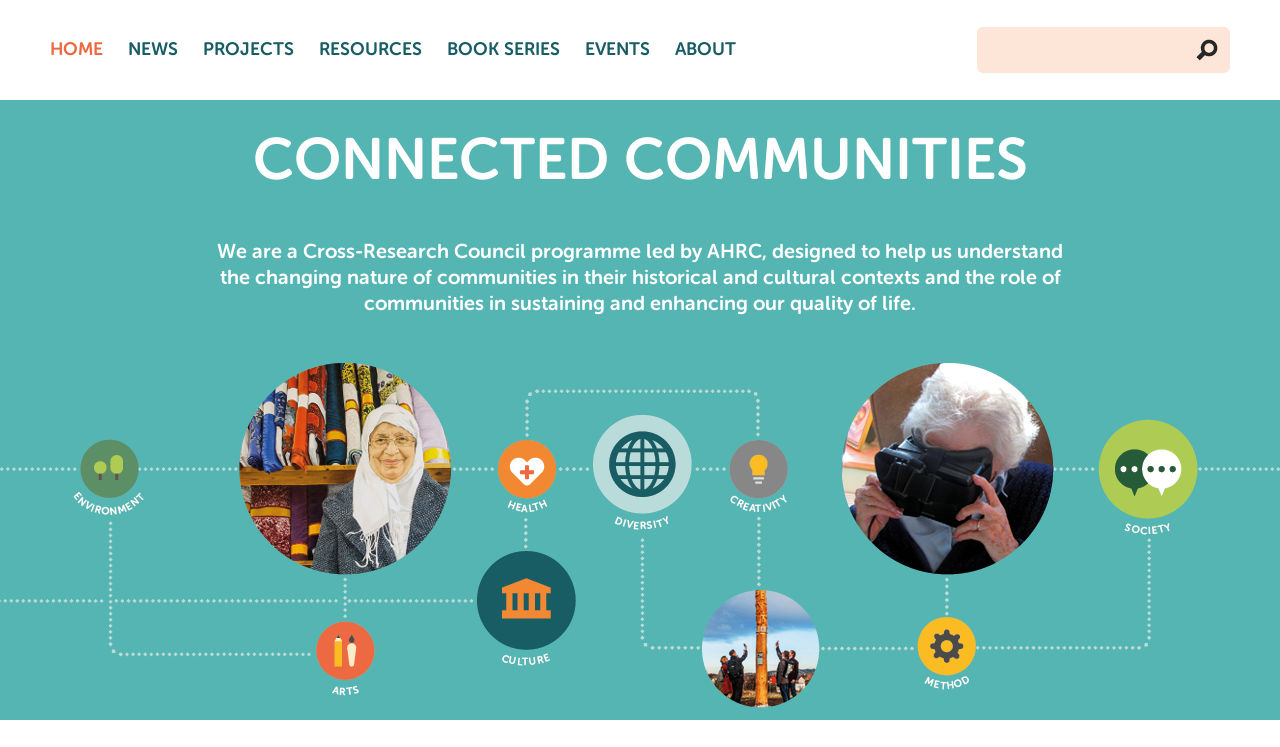

--- FILE ---
content_type: text/html; charset=UTF-8
request_url: https://www.connected-communities.org/index.php/events/event/community-partner-legacy-workshop/
body_size: 9729
content:
<!DOCTYPE html>
<!--[if lt IE 7 ]><html class="ie ie6" lang="en"> <![endif]-->
<!--[if IE 7 ]><html class="ie ie7" lang="en"> <![endif]-->
<!--[if IE 8 ]><html class="ie ie8" lang="en"> <![endif]-->
<!--[if (gte IE 9)|!(IE)]><!--><html lang="en"> <!--<![endif]-->
<head>
<meta name="google-site-verification" content="fstADv1VWQrIsfNz8sgmyPzJkVMtLGlgWKsiB2gEIx4" />
	<!-- Basic Page Needs
  ================================================== -->
  
<meta charset="UTF-8">

<!-- Do we need this IE thing? -->
<!--[if IE]><meta http-equiv='X-UA-Compatible' content='IE=edge,chrome=1'><![endif]-->

<title>Connected Communities | AHRC Leadership Fellows for the Connected Communities Programme</title>

<link rel="profile" href="https://gmpg.org/xfn/11">

<link rel="pingback" href="https://connected-communities.org/xmlrpc.php">

<!--[if lt IE 9]>
	<script src="https://connected-communities.org/wp-content/themes/smpl-skeleton/js/html5.js"></script>
<![endif]-->


<!-- Mobile Specific Metas
================================================== -->

<meta name="viewport" content="width=device-width, initial-scale=1, maximum-scale=1" />
<link rel="shortcut icon" href="images/favicon.ico">
<link rel="apple-touch-icon" href="images/apple-touch-icon.png">
<link rel="apple-touch-icon" sizes="72x72" href="images/apple-touch-icon-72x72.png">
<link rel="apple-touch-icon" sizes="114x114" href="images/apple-touch-icon-114x114.png">
	

<link href='https://fonts.googleapis.com/css?family=Open+Sans:400,700,700italic,600italic,600,400italic' rel='stylesheet' type='text/css'>
<link type="text/css" rel="stylesheet" href="//fast.fonts.net/cssapi/d28d836f-7ced-415b-9965-c39394e6e3e6.css"/>


<link rel='dns-prefetch' href='//platform-api.sharethis.com' />
<link rel='dns-prefetch' href='//maxcdn.bootstrapcdn.com' />
<link rel='dns-prefetch' href='//fonts.googleapis.com' />
<link rel='dns-prefetch' href='//s.w.org' />
<link rel="alternate" type="application/rss+xml" title="Connected Communities &raquo; Feed" href="https://connected-communities.org/index.php/feed/" />
<link rel="alternate" type="application/rss+xml" title="Connected Communities &raquo; Comments Feed" href="https://connected-communities.org/index.php/comments/feed/" />
		<script type="text/javascript">
			window._wpemojiSettings = {"baseUrl":"https:\/\/s.w.org\/images\/core\/emoji\/12.0.0-1\/72x72\/","ext":".png","svgUrl":"https:\/\/s.w.org\/images\/core\/emoji\/12.0.0-1\/svg\/","svgExt":".svg","source":{"concatemoji":"https:\/\/connected-communities.org\/wp-includes\/js\/wp-emoji-release.min.js?ver=5.4.2"}};
			/*! This file is auto-generated */
			!function(e,a,t){var r,n,o,i,p=a.createElement("canvas"),s=p.getContext&&p.getContext("2d");function c(e,t){var a=String.fromCharCode;s.clearRect(0,0,p.width,p.height),s.fillText(a.apply(this,e),0,0);var r=p.toDataURL();return s.clearRect(0,0,p.width,p.height),s.fillText(a.apply(this,t),0,0),r===p.toDataURL()}function l(e){if(!s||!s.fillText)return!1;switch(s.textBaseline="top",s.font="600 32px Arial",e){case"flag":return!c([127987,65039,8205,9895,65039],[127987,65039,8203,9895,65039])&&(!c([55356,56826,55356,56819],[55356,56826,8203,55356,56819])&&!c([55356,57332,56128,56423,56128,56418,56128,56421,56128,56430,56128,56423,56128,56447],[55356,57332,8203,56128,56423,8203,56128,56418,8203,56128,56421,8203,56128,56430,8203,56128,56423,8203,56128,56447]));case"emoji":return!c([55357,56424,55356,57342,8205,55358,56605,8205,55357,56424,55356,57340],[55357,56424,55356,57342,8203,55358,56605,8203,55357,56424,55356,57340])}return!1}function d(e){var t=a.createElement("script");t.src=e,t.defer=t.type="text/javascript",a.getElementsByTagName("head")[0].appendChild(t)}for(i=Array("flag","emoji"),t.supports={everything:!0,everythingExceptFlag:!0},o=0;o<i.length;o++)t.supports[i[o]]=l(i[o]),t.supports.everything=t.supports.everything&&t.supports[i[o]],"flag"!==i[o]&&(t.supports.everythingExceptFlag=t.supports.everythingExceptFlag&&t.supports[i[o]]);t.supports.everythingExceptFlag=t.supports.everythingExceptFlag&&!t.supports.flag,t.DOMReady=!1,t.readyCallback=function(){t.DOMReady=!0},t.supports.everything||(n=function(){t.readyCallback()},a.addEventListener?(a.addEventListener("DOMContentLoaded",n,!1),e.addEventListener("load",n,!1)):(e.attachEvent("onload",n),a.attachEvent("onreadystatechange",function(){"complete"===a.readyState&&t.readyCallback()})),(r=t.source||{}).concatemoji?d(r.concatemoji):r.wpemoji&&r.twemoji&&(d(r.twemoji),d(r.wpemoji)))}(window,document,window._wpemojiSettings);
		</script>
		<style type="text/css">
img.wp-smiley,
img.emoji {
	display: inline !important;
	border: none !important;
	box-shadow: none !important;
	height: 1em !important;
	width: 1em !important;
	margin: 0 .07em !important;
	vertical-align: -0.1em !important;
	background: none !important;
	padding: 0 !important;
}
</style>
	<link rel='stylesheet' id='wp-block-library-css'  href='https://connected-communities.org/wp-includes/css/dist/block-library/style.min.css?ver=5.4.2' type='text/css' media='all' />
<link rel='stylesheet' id='sb_instagram_styles-css'  href='https://connected-communities.org/wp-content/plugins/instagram-feed/css/sb-instagram.min.css?ver=1.5' type='text/css' media='all' />
<link rel='stylesheet' id='sb-font-awesome-css'  href='https://maxcdn.bootstrapcdn.com/font-awesome/4.7.0/css/font-awesome.min.css' type='text/css' media='all' />
<link rel='stylesheet' id='smpl_shortcodes-css'  href='https://connected-communities.org/wp-content/plugins/smpl-shortcodes/assets/css/smpl-shortcodes.css?ver=5.4.2' type='text/css' media='all' />
<link rel='stylesheet' id='skeleton-css'  href='https://connected-communities.org/wp-content/themes/smpl-skeleton//css/skeleton-960.css?ver=2.1.0' type='text/css' media='screen, projection' />
<link rel='stylesheet' id='formalize-css'  href='https://connected-communities.org/wp-content/themes/smpl-skeleton//css/formalize.css?ver=2.1.0' type='text/css' media='screen, projection' />
<link rel='stylesheet' id='superfish-css'  href='https://connected-communities.org/wp-content/themes/smpl-skeleton//css/superfish.css?ver=2.1.0' type='text/css' media='screen, projection' />
<link rel='stylesheet' id='skeleton-body-fonts-css'  href='https://fonts.googleapis.com/css?family=Open+Sans:400,700' type='text/css' media='all' />
<link rel='stylesheet' id='skeleton-heading-fonts-css'  href='https://fonts.googleapis.com/css?family=Open+Sans:400,700' type='text/css' media='all' />
<link rel='stylesheet' id='skeleton-style-css'  href='https://connected-communities.org/wp-content/themes/skeleton-connected/style.css?ver=5.4.2' type='text/css' media='all' />
<link rel='stylesheet' id='skeleton-theme-settings-css-css'  href='https://connected-communities.org/wp-content/themes/smpl-skeleton/css/layout.css' type='text/css' media='all' />
<style id='skeleton-theme-settings-css-inline-css' type='text/css'>

		body {
			color: #333333;
			font-family: Open Sans;
			background-color: #ffffff;
		}
		h1,h2,h3,h4,h5 {
			font-family: Open Sans;
		}
		a,a:visited {
			color: #3376ea;
		}
		a:hover, a:focus, a:active {
			color: #3376ea;
		}
		#header h1#site-title a {
			color:#ffffff;
		}
		h3.widget-title,
		#header span.site-desc {
			color:#ffffff;
		}

	
</style>
<link rel='stylesheet' id='PI_stt_front-css'  href='https://connected-communities.org/wp-content/plugins/simple-twitter-tweets/css/stt.min.css?ver=5.4.2' type='text/css' media='all' />
<script type='text/javascript' src='https://connected-communities.org/wp-includes/js/jquery/jquery.js?ver=1.12.4-wp'></script>
<script type='text/javascript' src='https://connected-communities.org/wp-includes/js/jquery/jquery-migrate.min.js?ver=1.4.1'></script>
<script type='text/javascript' src='https://connected-communities.org/wp-content/plugins/smpl-shortcodes/assets/js/smpl-shortcodes.js?ver=1'></script>
<script type='text/javascript' src='//platform-api.sharethis.com/js/sharethis.js#product=ga&#038;property=5ee3ca8a9a9d070012cdf0b1'></script>
<link rel='https://api.w.org/' href='https://connected-communities.org/index.php/wp-json/' />
<link rel="EditURI" type="application/rsd+xml" title="RSD" href="https://connected-communities.org/xmlrpc.php?rsd" />
<link rel="wlwmanifest" type="application/wlwmanifest+xml" href="https://connected-communities.org/wp-includes/wlwmanifest.xml" /> 
<meta name="generator" content="WordPress 5.4.2" />
<link rel='shortlink' href='http://wp.me/2Q6YR' />
<!-- Instagram Feed CSS -->
<style type="text/css">
.sbi_photo {
    border-radius: 12px;
}
</style>

<style type="text/css" id="breadcrumb-trail-css">.breadcrumbs .trail-browse,.breadcrumbs .trail-items,.breadcrumbs .trail-items li {display: inline-block;margin:0;padding: 0;border:none;background:transparent;text-indent: 0;}.breadcrumbs .trail-browse {font-size: inherit;font-style:inherit;font-weight: inherit;color: inherit;}.breadcrumbs .trail-items {list-style: none;}.trail-items li::after {content: "\002F";padding: 0 0.5em;}.trail-items li:last-of-type::after {display: none;}</style>
<style id='skeleton-connected-theme-settings-css-inline-css' type='text/css'>

		body {
			color: #333333;
			font-family: 'Museo Sans W01 Rounded';
			background-color: #ffffff;
		}
		h1,h2,h3,h4,h5 {
			font-family: 'Museo Sans W01 Rounded';
		}

		a,a:visited {
			color: #ed6842;
		}

</style>
</head>
<body class="home blog sidebar-right">
<div id="Header">
	<div class="container horizontal-menu-container">
		<div class="sixteen columns">
			<div class="header-bar">
				<div id="TopMenuDiv" class="nav horizontal-menu"><ul id="menu-topmenu" class="nav horizontal-menu"><li id="menu-item-3717" class="menu-item menu-item-type-custom menu-item-object-custom current-menu-item current_page_item menu-item-3717 menu-home"><a href="/" aria-current="page">Home</a></li>
<li id="menu-item-3719" class="menu-item menu-item-type-custom menu-item-object-custom menu-item-3719"><a href="/index.php/news/">News</a></li>
<li id="menu-item-3720" class="menu-item menu-item-type-custom menu-item-object-custom menu-item-has-children menu-item-3720"><a href="/index.php/project/">Projects</a>
<ul class="sub-menu">
	<li id="menu-item-7861" class="menu-item menu-item-type-custom menu-item-object-custom menu-item-7861"><a href="/index.php/project/">All Projects</a></li>
	<li id="menu-item-5696" class="menu-item menu-item-type-taxonomy menu-item-object-cluster menu-item-5696 bread-participatory-arts-2"><a href="https://connected-communities.org/index.php/cluster/participatory-arts-2/">Participatory Arts</a></li>
	<li id="menu-item-5698" class="menu-item menu-item-type-taxonomy menu-item-object-cluster menu-item-5698 bread-culture-heritage"><a href="https://connected-communities.org/index.php/cluster/culture-heritage/">Culture &#038; Heritage</a></li>
	<li id="menu-item-5699" class="menu-item menu-item-type-taxonomy menu-item-object-cluster menu-item-5699 bread-methods"><a href="https://connected-communities.org/index.php/cluster/methods/">Methods &#038; Theory</a></li>
	<li id="menu-item-5700" class="menu-item menu-item-type-taxonomy menu-item-object-cluster menu-item-5700 bread-creative-digital"><a href="https://connected-communities.org/index.php/cluster/creative-digital/">Creative &#038; Digital</a></li>
	<li id="menu-item-5701" class="menu-item menu-item-type-taxonomy menu-item-object-cluster menu-item-5701 bread-civil"><a href="https://connected-communities.org/index.php/cluster/civil/">Civil Society &#038; Social Innovation</a></li>
	<li id="menu-item-5702" class="menu-item menu-item-type-taxonomy menu-item-object-cluster menu-item-5702 bread-health-well-being"><a href="https://connected-communities.org/index.php/cluster/health-well-being/">Health &#038; Well-being</a></li>
	<li id="menu-item-5703" class="menu-item menu-item-type-taxonomy menu-item-object-cluster menu-item-5703 bread-diversity-dissent"><a href="https://connected-communities.org/index.php/cluster/diversity-dissent/">Diversity &#038; Dissent</a></li>
	<li id="menu-item-5704" class="menu-item menu-item-type-taxonomy menu-item-object-cluster menu-item-5704 bread-environment-sustainability"><a href="https://connected-communities.org/index.php/cluster/environment-sustainability/">Environment &#038; Sustainability</a></li>
</ul>
</li>
<li id="menu-item-3721" class="menu-item menu-item-type-custom menu-item-object-custom menu-item-has-children menu-item-3721"><a href="/index.php/project_resources/">Resources</a>
<ul class="sub-menu">
	<li id="menu-item-9784" class="menu-item menu-item-type-custom menu-item-object-custom menu-item-9784"><a href="/index.php/project_resources/">All resources</a></li>
	<li id="menu-item-10978" class="menu-item menu-item-type-post_type menu-item-object-page menu-item-10978"><a href="https://connected-communities.org/index.php/creating-living-knowledge-report/">Creating Living Knowledge Report</a></li>
	<li id="menu-item-12704" class="menu-item menu-item-type-post_type menu-item-object-page menu-item-12704"><a href="https://connected-communities.org/index.php/connected-communities-foundation-series/">Connected Communities Foundation Series</a></li>
	<li id="menu-item-11175" class="menu-item menu-item-type-post_type menu-item-object-page menu-item-11175"><a href="https://connected-communities.org/index.php/connect-communities-media-collection/">Connected Communities Media Collection</a></li>
</ul>
</li>
<li id="menu-item-10296" class="menu-item menu-item-type-post_type menu-item-object-page menu-item-has-children menu-item-10296"><a href="https://connected-communities.org/index.php/book-series-2/">Book Series</a>
<ul class="sub-menu">
	<li id="menu-item-12023" class="menu-item menu-item-type-post_type menu-item-object-page menu-item-12023"><a href="https://connected-communities.org/index.php/book-series-2/after-urban-regeneration/">After Urban Regeneration</a></li>
	<li id="menu-item-12030" class="menu-item menu-item-type-post_type menu-item-object-page menu-item-12030"><a href="https://connected-communities.org/index.php/the-creative-citizen-unbound/">The Creative Citizen Unbound</a></li>
	<li id="menu-item-12035" class="menu-item menu-item-type-post_type menu-item-object-page menu-item-12035"><a href="https://connected-communities.org/index.php/valuing-interdisciplinary-collaborative-research/">Valuing Interdisciplinary Collaborative Research</a></li>
	<li id="menu-item-12426" class="menu-item menu-item-type-post_type menu-item-object-page menu-item-12426"><a href="https://connected-communities.org/index.php/the-impact-of-co-production/">The Impact of Co-production</a></li>
	<li id="menu-item-12579" class="menu-item menu-item-type-post_type menu-item-object-page menu-item-12579"><a href="https://connected-communities.org/index.php/re-imagining-contested-communities/">Re-imagining contested communities</a></li>
</ul>
</li>
<li id="menu-item-5778" class="menu-item menu-item-type-custom menu-item-object-custom menu-item-has-children menu-item-5778"><a href="/index.php/events/event/?when=future">Events</a>
<ul class="sub-menu">
	<li id="menu-item-9793" class="menu-item menu-item-type-custom menu-item-object-custom menu-item-9793"><a href="http://connected-communities.org/index.php/events/event/">All Events</a></li>
	<li id="menu-item-9791" class="menu-item menu-item-type-custom menu-item-object-custom menu-item-9791"><a href="/index.php/events/event/?when=future">Future Events</a></li>
	<li id="menu-item-11773" class="menu-item menu-item-type-post_type menu-item-object-page menu-item-11773"><a href="https://connected-communities.org/index.php/co-creating-cities-and-communities-conference/">Co-creating Cities &#038; Communities Summer Event</a></li>
	<li id="menu-item-10333" class="menu-item menu-item-type-post_type menu-item-object-page menu-item-10333"><a href="https://connected-communities.org/index.php/about/utopia-500/">Utopia 500</a></li>
</ul>
</li>
<li id="menu-item-3718" class="menu-item menu-item-type-post_type menu-item-object-page menu-item-has-children menu-item-3718"><a href="https://connected-communities.org/index.php/about/">ABOUT</a>
<ul class="sub-menu">
	<li id="menu-item-7862" class="menu-item menu-item-type-post_type menu-item-object-page menu-item-7862"><a href="https://connected-communities.org/index.php/about/">Overview</a></li>
	<li id="menu-item-5764" class="menu-item menu-item-type-post_type menu-item-object-page menu-item-5764"><a href="https://connected-communities.org/index.php/about/the-cc-team/">The CC Team</a></li>
	<li id="menu-item-5755" class="menu-item menu-item-type-post_type menu-item-object-page menu-item-5755"><a href="https://connected-communities.org/index.php/about/contact-us/">Contact Us</a></li>
	<li id="menu-item-5713" class="menu-item menu-item-type-post_type menu-item-object-page menu-item-5713"><a href="https://connected-communities.org/index.php/about/wider-ahrc-themes/">Wider AHRC Themes</a></li>
	<li id="menu-item-11793" class="menu-item menu-item-type-post_type menu-item-object-page menu-item-11793"><a href="https://connected-communities.org/index.php/about/fellows-activities-2019/">Fellows&#8217; Activities 2019</a></li>
	<li id="menu-item-11792" class="menu-item menu-item-type-post_type menu-item-object-page menu-item-11792"><a href="https://connected-communities.org/index.php/about/fellows-activities-2016/">Fellows&#8217; Activities Previous Years</a></li>
</ul>
</li>
</ul></div> <div id="SearchBox">
			<form id="tfnewsearch" method="get" action="/">
                            <label for="search" id="search_label">Search in https://connected-communities.org/</label>
				<input type="text" id="search" value=""
                                class="tftextinput" name="s" size="21"
                                       maxlength="120"><input type="submit" value="search" class="tfbutton">
			</form>
	<div class="tfclear"></div>
    </div>
			</div>
		</div>
	</div>
</div>
<div class="container compact-menu-container">
    <div class="sixteen columns">
        <div class="header-bar">
            <div class="compact-menu">
                <span class="burger">
                    <a id="BurgerAnchor">&#9776; MENU</a>
                </span>
                <span id="burger-close" class="close-hidden">
                    <a id="CloseAnchor">&#10005;</a>
                </span>
            </div>
            <div id="TopMenuCompactDiv" class="menu-hidden"><ul id="TopMenuVertical" class="nav"><li class="menu-item menu-item-type-custom menu-item-object-custom current-menu-item current_page_item menu-item-3717 menu-home"><a href="/" aria-current="page">Home</a></li>
<li class="menu-item menu-item-type-custom menu-item-object-custom menu-item-3719"><a href="/index.php/news/">News</a></li>
<li class="menu-item menu-item-type-custom menu-item-object-custom menu-item-has-children menu-item-3720"><a href="/index.php/project/">Projects</a>
<ul class="sub-menu">
	<li class="menu-item menu-item-type-custom menu-item-object-custom menu-item-7861"><a href="/index.php/project/">All Projects</a></li>
	<li class="menu-item menu-item-type-taxonomy menu-item-object-cluster menu-item-5696 bread-participatory-arts-2"><a href="https://connected-communities.org/index.php/cluster/participatory-arts-2/">Participatory Arts</a></li>
	<li class="menu-item menu-item-type-taxonomy menu-item-object-cluster menu-item-5698 bread-culture-heritage"><a href="https://connected-communities.org/index.php/cluster/culture-heritage/">Culture &#038; Heritage</a></li>
	<li class="menu-item menu-item-type-taxonomy menu-item-object-cluster menu-item-5699 bread-methods"><a href="https://connected-communities.org/index.php/cluster/methods/">Methods &#038; Theory</a></li>
	<li class="menu-item menu-item-type-taxonomy menu-item-object-cluster menu-item-5700 bread-creative-digital"><a href="https://connected-communities.org/index.php/cluster/creative-digital/">Creative &#038; Digital</a></li>
	<li class="menu-item menu-item-type-taxonomy menu-item-object-cluster menu-item-5701 bread-civil"><a href="https://connected-communities.org/index.php/cluster/civil/">Civil Society &#038; Social Innovation</a></li>
	<li class="menu-item menu-item-type-taxonomy menu-item-object-cluster menu-item-5702 bread-health-well-being"><a href="https://connected-communities.org/index.php/cluster/health-well-being/">Health &#038; Well-being</a></li>
	<li class="menu-item menu-item-type-taxonomy menu-item-object-cluster menu-item-5703 bread-diversity-dissent"><a href="https://connected-communities.org/index.php/cluster/diversity-dissent/">Diversity &#038; Dissent</a></li>
	<li class="menu-item menu-item-type-taxonomy menu-item-object-cluster menu-item-5704 bread-environment-sustainability"><a href="https://connected-communities.org/index.php/cluster/environment-sustainability/">Environment &#038; Sustainability</a></li>
</ul>
</li>
<li class="menu-item menu-item-type-custom menu-item-object-custom menu-item-has-children menu-item-3721"><a href="/index.php/project_resources/">Resources</a>
<ul class="sub-menu">
	<li class="menu-item menu-item-type-custom menu-item-object-custom menu-item-9784"><a href="/index.php/project_resources/">All resources</a></li>
	<li class="menu-item menu-item-type-post_type menu-item-object-page menu-item-10978"><a href="https://connected-communities.org/index.php/creating-living-knowledge-report/">Creating Living Knowledge Report</a></li>
	<li class="menu-item menu-item-type-post_type menu-item-object-page menu-item-12704"><a href="https://connected-communities.org/index.php/connected-communities-foundation-series/">Connected Communities Foundation Series</a></li>
	<li class="menu-item menu-item-type-post_type menu-item-object-page menu-item-11175"><a href="https://connected-communities.org/index.php/connect-communities-media-collection/">Connected Communities Media Collection</a></li>
</ul>
</li>
<li class="menu-item menu-item-type-post_type menu-item-object-page menu-item-has-children menu-item-10296"><a href="https://connected-communities.org/index.php/book-series-2/">Book Series</a>
<ul class="sub-menu">
	<li class="menu-item menu-item-type-post_type menu-item-object-page menu-item-12023"><a href="https://connected-communities.org/index.php/book-series-2/after-urban-regeneration/">After Urban Regeneration</a></li>
	<li class="menu-item menu-item-type-post_type menu-item-object-page menu-item-12030"><a href="https://connected-communities.org/index.php/the-creative-citizen-unbound/">The Creative Citizen Unbound</a></li>
	<li class="menu-item menu-item-type-post_type menu-item-object-page menu-item-12035"><a href="https://connected-communities.org/index.php/valuing-interdisciplinary-collaborative-research/">Valuing Interdisciplinary Collaborative Research</a></li>
	<li class="menu-item menu-item-type-post_type menu-item-object-page menu-item-12426"><a href="https://connected-communities.org/index.php/the-impact-of-co-production/">The Impact of Co-production</a></li>
	<li class="menu-item menu-item-type-post_type menu-item-object-page menu-item-12579"><a href="https://connected-communities.org/index.php/re-imagining-contested-communities/">Re-imagining contested communities</a></li>
</ul>
</li>
<li class="menu-item menu-item-type-custom menu-item-object-custom menu-item-has-children menu-item-5778"><a href="/index.php/events/event/?when=future">Events</a>
<ul class="sub-menu">
	<li class="menu-item menu-item-type-custom menu-item-object-custom menu-item-9793"><a href="http://connected-communities.org/index.php/events/event/">All Events</a></li>
	<li class="menu-item menu-item-type-custom menu-item-object-custom menu-item-9791"><a href="/index.php/events/event/?when=future">Future Events</a></li>
	<li class="menu-item menu-item-type-post_type menu-item-object-page menu-item-11773"><a href="https://connected-communities.org/index.php/co-creating-cities-and-communities-conference/">Co-creating Cities &#038; Communities Summer Event</a></li>
	<li class="menu-item menu-item-type-post_type menu-item-object-page menu-item-10333"><a href="https://connected-communities.org/index.php/about/utopia-500/">Utopia 500</a></li>
</ul>
</li>
<li class="menu-item menu-item-type-post_type menu-item-object-page menu-item-has-children menu-item-3718"><a href="https://connected-communities.org/index.php/about/">ABOUT</a>
<ul class="sub-menu">
	<li class="menu-item menu-item-type-post_type menu-item-object-page menu-item-7862"><a href="https://connected-communities.org/index.php/about/">Overview</a></li>
	<li class="menu-item menu-item-type-post_type menu-item-object-page menu-item-5764"><a href="https://connected-communities.org/index.php/about/the-cc-team/">The CC Team</a></li>
	<li class="menu-item menu-item-type-post_type menu-item-object-page menu-item-5755"><a href="https://connected-communities.org/index.php/about/contact-us/">Contact Us</a></li>
	<li class="menu-item menu-item-type-post_type menu-item-object-page menu-item-5713"><a href="https://connected-communities.org/index.php/about/wider-ahrc-themes/">Wider AHRC Themes</a></li>
	<li class="menu-item menu-item-type-post_type menu-item-object-page menu-item-11793"><a href="https://connected-communities.org/index.php/about/fellows-activities-2019/">Fellows&#8217; Activities 2019</a></li>
	<li class="menu-item menu-item-type-post_type menu-item-object-page menu-item-11792"><a href="https://connected-communities.org/index.php/about/fellows-activities-2016/">Fellows&#8217; Activities Previous Years</a></li>
</ul>
</li>
</ul></div>        </div>
    </div>
</div>

<div class="masthead-index">
	<div class="container">
		<div class="sixteen columns">
			<h1 class="masthead">Connected Communities</h1>
		</div>
	</div>
	<div class="container">
        <div class="two columns">&nbsp;</div>
        <div class="twelve columns">
            <h5>
                We are a Cross-Research Council programme led by AHRC, designed to help us understand the changing nature of communities in their historical and cultural contexts and the role of communities in sustaining and enhancing our quality of life.            </h5>
        </div>
        <div class="two columns">&nbsp;</div>
    </div>
</div>
<div class="masthead-graphic"></div>

		
		
<div class="featured-project_index">
	<div class="container">
		<div class="eight columns border-right">
            <div class="featured right-padding-seventy">
                                                        <h2>About the Connected Communities Programme</h2>
                        <!-- <div class="featured-image">
                            <img width="106" height="200" src="https://connected-communities.org/wp-content/uploads/2020/05/video_stills-1-106x200.png" class="attachment-medium size-medium wp-post-image" alt="" srcset="https://connected-communities.org/wp-content/uploads/2020/05/video_stills-1-106x200.png 106w, https://connected-communities.org/wp-content/uploads/2020/05/video_stills-1-542x1024.png 542w, https://connected-communities.org/wp-content/uploads/2020/05/video_stills-1-53x100.png 53w, https://connected-communities.org/wp-content/uploads/2020/05/video_stills-1-768x1450.png 768w, https://connected-communities.org/wp-content/uploads/2020/05/video_stills-1-813x1536.png 813w, https://connected-communities.org/wp-content/uploads/2020/05/video_stills-1-1085x2048.png 1085w, https://connected-communities.org/wp-content/uploads/2020/05/video_stills-1-79x150.png 79w, https://connected-communities.org/wp-content/uploads/2020/05/video_stills-1.png 1092w" sizes="(max-width: 106px) 100vw, 106px" />                            <ul class="Article-links">
                                                            </ul>
                        </div>-->
                        <div class="featured-vid">
                        <!--
                            <h3 class="Article-header"><a href="https://connected-communities.org/index.php/project/watch-our-video/">About the Connected Communities Programme</a></h3>
                            -->
                            <p>These two films give you an insight into the work and aims of the Connected Communities programme, in particular its approach to collaborative research between universities and community partners. It gives you a chance to hear from project partners and the lessons we learned from over 300 projects.<br />
</p>
<div class="vid-container">
<div class="arve-wrapper" data-mode="lazyload-lightbox" data-provider="html5" id="arve-httpscon-comm-streamings3amazonawscomConnectedCommunitiesShortSUBSmp4" style="max-width:230px;" itemscope itemtype="http://schema.org/VideoObject"><span id="lity-arve-httpscon-comm-streamings3amazonawscomConnectedCommunitiesShortSUBSmp4" class="arve-lity-container lity-hide" style="width:1200px;"><video controls controlslist preload="metadata" width="480" height="270" poster="https://connected-communities.org/wp-content/uploads/2020/06/Screen-Shot-2020-05-07-at-20.43.51.png" class="arve-video fitvidsignore"><source type="video/mp4" src="https://con-comm-streaming.s3.amazonaws.com/Connected+Communities_Short_SUBS.mp4"></video></span></p>
<div class="arve-embed-container" style="height:auto;padding:0"><video controls controlslist preload="metadata" width="480" height="270" poster="https://connected-communities.org/wp-content/uploads/2020/06/Screen-Shot-2020-05-07-at-20.43.51.png" class="arve-video fitvidsignore"><source type="video/mp4" src="https://con-comm-streaming.s3.amazonaws.com/Connected+Communities_Short_SUBS.mp4"></video><img class="arve-thumbnail" data-object-fit itemprop="thumbnailUrl" src="https://connected-communities.org/wp-content/uploads/2020/06/Screen-Shot-2020-05-07-at-20.43.51.png" srcset="https://connected-communities.org/wp-content/uploads/2020/06/Screen-Shot-2020-05-07-at-20.43.51.png 1910w, https://connected-communities.org/wp-content/uploads/2020/06/Screen-Shot-2020-05-07-at-20.43.51-200x101.png 200w, https://connected-communities.org/wp-content/uploads/2020/06/Screen-Shot-2020-05-07-at-20.43.51-1024x516.png 1024w, https://connected-communities.org/wp-content/uploads/2020/06/Screen-Shot-2020-05-07-at-20.43.51-100x50.png 100w, https://connected-communities.org/wp-content/uploads/2020/06/Screen-Shot-2020-05-07-at-20.43.51-768x387.png 768w, https://connected-communities.org/wp-content/uploads/2020/06/Screen-Shot-2020-05-07-at-20.43.51-1536x774.png 1536w, https://connected-communities.org/wp-content/uploads/2020/06/Screen-Shot-2020-05-07-at-20.43.51-150x76.png 150w" sizes="(max-width: 640px) 100vw, 230px" alt="Video Thumbnail"></p>
<h5 class="arve-title" itemprop="name">Watch our short video</h5>
<p><button class="arve-play-btn arve-blay-btn-" data-lity-target="#lity-arve-httpscon-comm-streamings3amazonawscomConnectedCommunitiesShortSUBSmp4" data-lity type="button"></button></div>
</div>
<div class="arve-wrapper" data-mode="lazyload-lightbox" data-provider="html5" id="arve-httpscon-comm-streamings3amazonawscomConnectedCommunitiesFULLSubs-1mp4" style="max-width:230px;" itemscope itemtype="http://schema.org/VideoObject"><span id="lity-arve-httpscon-comm-streamings3amazonawscomConnectedCommunitiesFULLSubs-1mp4" class="arve-lity-container lity-hide" style="width:1200px;"><video controls controlslist preload="metadata" width="480" height="270" poster="https://connected-communities.org/wp-content/uploads/2020/06/bales.png" class="arve-video fitvidsignore"><source type="video/mp4" src="https://con-comm-streaming.s3.amazonaws.com/Connected+Communities_FULL_Subs-1.mp4"></video></span></p>
<div class="arve-embed-container" style="height:auto;padding:0"><video controls controlslist preload="metadata" width="480" height="270" poster="https://connected-communities.org/wp-content/uploads/2020/06/bales.png" class="arve-video fitvidsignore"><source type="video/mp4" src="https://con-comm-streaming.s3.amazonaws.com/Connected+Communities_FULL_Subs-1.mp4"></video><img class="arve-thumbnail" data-object-fit itemprop="thumbnailUrl" src="https://connected-communities.org/wp-content/uploads/2020/06/bales.png" srcset="https://connected-communities.org/wp-content/uploads/2020/06/bales.png 1092w, https://connected-communities.org/wp-content/uploads/2020/06/bales-200x125.png 200w, https://connected-communities.org/wp-content/uploads/2020/06/bales-1024x638.png 1024w, https://connected-communities.org/wp-content/uploads/2020/06/bales-100x62.png 100w, https://connected-communities.org/wp-content/uploads/2020/06/bales-768x478.png 768w, https://connected-communities.org/wp-content/uploads/2020/06/bales-150x93.png 150w" sizes="(max-width: 640px) 100vw, 230px" alt="Video Thumbnail"></p>
<h5 class="arve-title" itemprop="name">Watch our full video</h5>
<p><button class="arve-play-btn arve-blay-btn-" data-lity-target="#lity-arve-httpscon-comm-streamings3amazonawscomConnectedCommunitiesFULLSubs-1mp4" data-lity type="button"></button></div>
</div>
</div>
                        </div>
                    </div>
                                	                                            	                                            	                                            	                                            	                                            	                                            	                                            	                                            	                                            	                                            	                                            	                                            	                                            	                                            	                                            	                                            	                                            	                                            	                                            	                                            	                                            	                                            	                                            	                                            	                                            	                                            	                                            	                                            	                                            	                                            	                                            	                                            	                                            	                                            	                                            	                                            	                                            	                                            	                                            	                                            	                                            	                                            	                                            	                                            	                                            	                                            	                                            	                                            	                                            	                                            	                                            	                                            	                                            	                                            	                                            	                                            	                                            	                                            	                                            	                                            	                                            	                                            	                                            	                                            	                                            	                                            	                                            	                                            	                                            	                                            	                                            	                                            	                                            	                                            	                                            	                                            	                                            	                                            	                                            	                                            	                                            	                                            	                                            	                                            	                                            	                                            	                                            	                                            	                                            	                                            	                                            	                                            	                                            	                                            	                                            	                                            	                                            	                                            	                                            	                                            	                                            	                                            	                                            	                                            	                                            	                                            	        		</div>
		<div class="eight columns border-left">
		    <div class="category-container left-padding-seventy">
                <h2>Search Project by Category</h2>
                    <ul id="menu-clustermenu" class="Category-Search"><li id="menu-item-3724" class="menu-item menu-item-type-taxonomy menu-item-object-cluster menu-item-3724 bread-creative-digital"><a href="https://connected-communities.org/index.php/cluster/creative-digital/">Creative &amp; Digital</a></li>
<li id="menu-item-3725" class="menu-item menu-item-type-taxonomy menu-item-object-cluster menu-item-3725 bread-participatory-arts-2"><a href="https://connected-communities.org/index.php/cluster/participatory-arts-2/">Participatory Arts</a></li>
<li id="menu-item-3726" class="menu-item menu-item-type-taxonomy menu-item-object-cluster menu-item-3726 bread-civil"><a href="https://connected-communities.org/index.php/cluster/civil/">Civil Society &amp; Social Innovation</a></li>
<li id="menu-item-3727" class="menu-item menu-item-type-taxonomy menu-item-object-cluster menu-item-3727 bread-diversity-dissent"><a href="https://connected-communities.org/index.php/cluster/diversity-dissent/">Diversity &amp; Dissent</a></li>
<li id="menu-item-3728" class="menu-item menu-item-type-taxonomy menu-item-object-cluster menu-item-3728 bread-health-well-being"><a href="https://connected-communities.org/index.php/cluster/health-well-being/">Health &amp; Well-being</a></li>
<li id="menu-item-3729" class="menu-item menu-item-type-taxonomy menu-item-object-cluster menu-item-3729 bread-culture-heritage"><a href="https://connected-communities.org/index.php/cluster/culture-heritage/">Culture &amp; Heritage</a></li>
<li id="menu-item-3730" class="menu-item menu-item-type-taxonomy menu-item-object-cluster menu-item-3730 bread-environment-sustainability"><a href="https://connected-communities.org/index.php/cluster/environment-sustainability/">Environment &amp; Sustainability</a></li>
<li id="menu-item-3731" class="menu-item menu-item-type-taxonomy menu-item-object-cluster menu-item-3731 bread-methods"><a href="https://connected-communities.org/index.php/cluster/methods/">Methods &amp; Theory</a></li>
</ul>		    </div>
		</div>
	</div>
</div>
<div id="homepage-news">
    <h2>Archived News</h2>
    <div class="container">
                            <div class="four columns">
                <div class="news_thumbnail">
                    &nbsp;                </div>
                <h5>
                    <a href="https://connected-communities.org/index.php/news/registration-open-for-street-music-conference/">Registration open for Street Music conference</a>
                </h5>
                <p>Roll up! Roll up! We are pleased to announce that registration for this FREE conference is now open via our&hellip;</p>
                                    <p class="author">
                        <a href="https://connected-communities.org/index.php/author/ebennett/">By Elizabeth Bennett</a>
                    </p>
                                <p class="the-time">March 21, 2019</p>
            </div>
                    <div class="four columns">
                <div class="news_thumbnail">
                    &nbsp;                </div>
                <h5>
                    <a href="https://connected-communities.org/index.php/news/confirmed-speakers-for-street-music-conference/">Confirmed Speakers for Street Music Conference</a>
                </h5>
                <p>We are delighted to announce that we already have some fantastic speakers confirmed for our Street Music conference, being held in Norwich&hellip;</p>
                                    <p class="author">
                        <a href="https://connected-communities.org/index.php/author/mihar1/">By Michelle Bagnall</a>
                    </p>
                                <p class="the-time">February 21, 2019</p>
            </div>
                    <div class="four columns">
                <div class="news_thumbnail">
                    &nbsp;                </div>
                <h5>
                    <a href="https://connected-communities.org/index.php/news/call-for-papers-street-music-conference/">Call for Papers: Street Music Conference</a>
                </h5>
                <p>University of East Anglia May 14-15, 2019 This FREE conference seeks to explore an important but neglected aspect of public culture&hellip;</p>
                                    <p class="author">
                        <a href="https://connected-communities.org/index.php/author/mihar1/">By Michelle Bagnall</a>
                    </p>
                                <p class="the-time">February 12, 2019</p>
            </div>
                    <div class="four columns">
                <div class="news_thumbnail">
                    &nbsp;                </div>
                <h5>
                    <a href="https://connected-communities.org/index.php/news/blog-street-music-in-cambridgeshire/">Blog: Street Music in Cambridgeshire</a>
                </h5>
                <p>The 40th Whittlesea Straw Bear Festival by Dr Elizabeth Bennett, University of East Anglia A rule of thumb when you&hellip;</p>
                                    <p class="author">
                        <a href="https://connected-communities.org/index.php/author/ebennett/">By Elizabeth Bennett</a>
                    </p>
                                <p class="the-time">January 29, 2019</p>
            </div>
            </div>
</div>
<div id="homepage-resources-events">
    <div class="container">
        <div class="eight columns resources">
            <div class="resources-sub">
                <div class="resources-inner eight columns alpha omega">
                    <h2>Resources</h2>
                                                                                                                                                                                                    <h3 class="resource"><a href="https://connected-communities.org/index.php/project_resources/street-music-in-the-uk-report/">Street Music in the UK Report</a></h3>
                                                                                                                                                                    <h3 class="resource"><a href="https://connected-communities.org/index.php/project_resources/collaborative-fiction-writing-with-community-groups-a-practitioner-guide/">Collaborative Fiction Writing With Community Groups: A Practitioner Guide</a></h3>
                                                                                                                                                                    <h3 class="resource"><a href="https://connected-communities.org/index.php/project_resources/connected-communities-catalyst-fund-reports-2016-18/">Connected Communities Catalyst Fund Reports 2016-18</a></h3>
                                                                                                                                                                    <h3 class="resource"><a href="https://connected-communities.org/index.php/project_resources/universities-cities-communities-co-creating-urban-living-report/">Universities, Cities &#038; Communities: Co-Creating Urban Living Report</a></h3>
                                                    <div class="read-more">
                        <p>
                        <a href="/index.php/project_resources/">View More</a>
                        </p>
                    </div>
                </div>
             </div>
        </div>
        <div class="eight columns events">
            <div class="events-sub">
                <div class="events-inner eight columns alpha omega">
                    <h2 class="rightward">Archived Events</h2>
                                                            <div class="read-more rightward">
                        <p>
                        <a href="index.php/events/event/?when=future">View More</a>
                        </p>
                    </div>
                </div>
             </div>
        </div>
    </div>
</div>
<div class="twitter-instagram">
    <div class="container">
        <div class="eight columns">
            <h3>Follow us on Twitter</h3>
        </div>
        <div class="eight columns">
            <h3>Follow us on instagram</h3>
        </div>
    </div>
    <div class="container">
        <div class="sixteen columns">
            <hr class="black-solid">
        </div>
    </div>


    <div id="Footer-Tweets">
	    <div class="container">
	        <div class="eight columns">
                <div class="pi_simpletwittertweets-2"><h3 class="widget-title"> </h3>
						    <ul>
					
								<li class="Footer-tweet">
								    <p class="Twitter-content">RT <a href="http://twitter.com/UniRdg_Research" target="_blank" rel="nofollow">@UniRdg_Research</a>: The Inclusive Engagement Toolkit is about making communities an integral part of the planning process.… <a href="https://t.co/WJcd7s6jh4" target="_blank" rel="nofollow">https://t.co/WJcd7s6jh4</a></p>
								    <p class="Twitter-name">FH									    <a href="http://www.twitter.com/frazzy123" target="_blank" title="Follow Dr Ruchit Purohit 🌈 on Twitter [Opens new window]">@frazzy123</a>
									</p>
								    <p class="Twitter-date">21 Jan 2023 8:05am

							            <a href="http://twitter.com/intent/tweet?in_reply_to=1616708548821385216" data-lang="en" class="in-reply-to" title="Reply" target="_blank">
								            &bull;
								            <span class="twicon" aria-hidden="true" data-icon="&#xf079;" style="font-size: 400%;" ></span>
								            <span class="pi-visuallyhidden">Reply</span>
								        </a>
								            &bull;
							            <a href="http://twitter.com/intent/retweet?tweet_id=1616708548821385216" data-lang="en" class="retweet" title="Retweet" target="_blank">
								            <span class="twicon" aria-hidden="true" data-icon="&#xf112;" style="color:#00b7be;"></span>
								            <span class="pi-visuallyhidden">Retweet</span>
								        </a>
								            &bull;
							            <a href="http://twitter.com/intent/favorite?tweet_id=1616708548821385216" data-lang="en" class="favorite" title="Favorite" target="_blank">
								            <span class="twicon" data-icon="&#xf005;" style="color:#00b7be;"></span>
								            <span class="pi-visuallyhidden">Favorite</span>
								        </a>


						   						   </p>
								</li>

					
								<li class="Footer-tweet">
								    <p class="Twitter-content">RT <a href="http://twitter.com/UniRdg_Research" target="_blank" rel="nofollow">@UniRdg_Research</a>: The Inclusive Engagement Toolkit is about making communities an integral part of the planning process.… <a href="https://t.co/WJcd7s6jh4" target="_blank" rel="nofollow">https://t.co/WJcd7s6jh4</a></p>
								    <p class="Twitter-name">Caitlin Hafferty									    <a href="http://www.twitter.com/CaitlinHafferty" target="_blank" title="Follow Dr Ruchit Purohit 🌈 on Twitter [Opens new window]">@CaitlinHafferty</a>
									</p>
								    <p class="Twitter-date">20 Jan 2023 5:15pm

							            <a href="http://twitter.com/intent/tweet?in_reply_to=1616484551567499264" data-lang="en" class="in-reply-to" title="Reply" target="_blank">
								            &bull;
								            <span class="twicon" aria-hidden="true" data-icon="&#xf079;" style="font-size: 400%;" ></span>
								            <span class="pi-visuallyhidden">Reply</span>
								        </a>
								            &bull;
							            <a href="http://twitter.com/intent/retweet?tweet_id=1616484551567499264" data-lang="en" class="retweet" title="Retweet" target="_blank">
								            <span class="twicon" aria-hidden="true" data-icon="&#xf112;" style="color:#00b7be;"></span>
								            <span class="pi-visuallyhidden">Retweet</span>
								        </a>
								            &bull;
							            <a href="http://twitter.com/intent/favorite?tweet_id=1616484551567499264" data-lang="en" class="favorite" title="Favorite" target="_blank">
								            <span class="twicon" data-icon="&#xf005;" style="color:#00b7be;"></span>
								            <span class="pi-visuallyhidden">Favorite</span>
								        </a>


						   						   </p>
								</li>

					
								<li class="Footer-tweet">
								    <p class="Twitter-content">RT <a href="http://twitter.com/UniRdg_Research" target="_blank" rel="nofollow">@UniRdg_Research</a>: The Inclusive Engagement Toolkit is about making communities an integral part of the planning process.… <a href="https://t.co/WJcd7s6jh4" target="_blank" rel="nofollow">https://t.co/WJcd7s6jh4</a></p>
								    <p class="Twitter-name">@OxRdg_SustBE 🌍🏙									    <a href="http://www.twitter.com/UniRdg_SustBE" target="_blank" title="Follow Dr Ruchit Purohit 🌈 on Twitter [Opens new window]">@UniRdg_SustBE</a>
									</p>
								    <p class="Twitter-date">20 Jan 2023 4:59pm

							            <a href="http://twitter.com/intent/tweet?in_reply_to=1616480558535802880" data-lang="en" class="in-reply-to" title="Reply" target="_blank">
								            &bull;
								            <span class="twicon" aria-hidden="true" data-icon="&#xf079;" style="font-size: 400%;" ></span>
								            <span class="pi-visuallyhidden">Reply</span>
								        </a>
								            &bull;
							            <a href="http://twitter.com/intent/retweet?tweet_id=1616480558535802880" data-lang="en" class="retweet" title="Retweet" target="_blank">
								            <span class="twicon" aria-hidden="true" data-icon="&#xf112;" style="color:#00b7be;"></span>
								            <span class="pi-visuallyhidden">Retweet</span>
								        </a>
								            &bull;
							            <a href="http://twitter.com/intent/favorite?tweet_id=1616480558535802880" data-lang="en" class="favorite" title="Favorite" target="_blank">
								            <span class="twicon" data-icon="&#xf005;" style="color:#00b7be;"></span>
								            <span class="pi-visuallyhidden">Favorite</span>
								        </a>


						   						   </p>
								</li>

					
								<li class="Footer-tweet">
								    <p class="Twitter-content">RT <a href="http://twitter.com/UniRdg_Research" target="_blank" rel="nofollow">@UniRdg_Research</a>: The Inclusive Engagement Toolkit is about making communities an integral part of the planning process.… <a href="https://t.co/WJcd7s6jh4" target="_blank" rel="nofollow">https://t.co/WJcd7s6jh4</a></p>
								    <p class="Twitter-name">Dr Ruchit Purohit 🌈									    <a href="http://www.twitter.com/ruchitpurohit" target="_blank" title="Follow Dr Ruchit Purohit 🌈 on Twitter [Opens new window]">@ruchitpurohit</a>
									</p>
								    <p class="Twitter-date">20 Jan 2023 12:53pm

							            <a href="http://twitter.com/intent/tweet?in_reply_to=1616418540273147907" data-lang="en" class="in-reply-to" title="Reply" target="_blank">
								            &bull;
								            <span class="twicon" aria-hidden="true" data-icon="&#xf079;" style="font-size: 400%;" ></span>
								            <span class="pi-visuallyhidden">Reply</span>
								        </a>
								            &bull;
							            <a href="http://twitter.com/intent/retweet?tweet_id=1616418540273147907" data-lang="en" class="retweet" title="Retweet" target="_blank">
								            <span class="twicon" aria-hidden="true" data-icon="&#xf112;" style="color:#00b7be;"></span>
								            <span class="pi-visuallyhidden">Retweet</span>
								        </a>
								            &bull;
							            <a href="http://twitter.com/intent/favorite?tweet_id=1616418540273147907" data-lang="en" class="favorite" title="Favorite" target="_blank">
								            <span class="twicon" data-icon="&#xf005;" style="color:#00b7be;"></span>
								            <span class="pi-visuallyhidden">Favorite</span>
								        </a>


						   						   </p>
								</li>

					                    </ul>
			
			</div>            </div>
	        <div class="eight columns instagram">
                <div id="sb_instagram" class="sbi sbi_col_2" style="width:100%; padding-bottom: 20px; " data-id="2272183023" data-num="4" data-res="auto" data-cols="2" data-options='{&quot;sortby&quot;: &quot;none&quot;, &quot;showbio&quot;: &quot;true&quot;, &quot;headercolor&quot;: &quot;&quot;, &quot;imagepadding&quot;: &quot;10&quot;}'><div id="sbi_images" style="padding: 10px;"><div class="sbi_loader fa-spin"></div></div><div id="sbi_load"></div></div>            </div>
        </div>
    </div>
</div>

		</div><!-- /.columns (#content) -->

<div id="Footer">
	<div class="container Footer-contact">
	    <div class="ten columns">
            <p><strong>Email: </strong><a href="mailto:connected-communities@bristol.ac.uk">connected-communities@bristol.ac.uk</a></p>
            <p><strong>Tel: </strong><a href="tel:+441173314289">0117 33 14289</a></p>
	    </div>
	    <div class="six columns">
            <ul class="social-icons">
                <li><a href="https://twitter.com/ahrcconnect"><img src="https://connected-communities.org/wp-content/themes/skeleton-connected/images/48px_SVGs_twitter.svg"></a></li>
                <li><a href="https://www.facebook.com/ahrcconnect/"><img src="https://connected-communities.org/wp-content/themes/skeleton-connected/images/48px_SVGs_facebook.svg"></a></li>
                <li><a href=""><img src="https://connected-communities.org/wp-content/themes/skeleton-connected/images/48px_SVGs_instagram.svg"></a></li>
            </ul>
	    </div>
	 </div>
	 <div class="container">
         <div class="sixteen columns top-border">
            <div class="Footer-logo">
                <a href="/index.php" style="border: medium none;">
                <img height="65" title="Connected Communities Logo" alt="Home" src="https://connected-communities.org/wp-content/themes/skeleton-connected/images/Connected_logo.png">
                </a>
                <a href="http://www.ahrc.ac.uk/" style="border: medium none;">
                <img height="65" title="AHRC Logo" alt="Home" src="https://connected-communities.org/wp-content/themes/skeleton-connected/images/AHRC_Logo.png">
                </a>
                <a href="http://www.bris.ac.uk/" style="border: medium none;">
                <img height="65" title="UOB Logo" alt="Home" src="https://connected-communities.org/wp-content/themes/skeleton-connected/images/uob-logo.png">
                </a>
                <a href="https://www.uea.ac.uk/" style="border: medium none;">
                <img height="65" title="UEA Logo" alt="Home" src="https://connected-communities.org/wp-content/themes/skeleton-connected/images/uea_logo.png">
                </a>
		    </div>
		</div>
	</div>
	 <div class="container">
         <div class="sixteen columns">
            <p class="copyright">© 2016 Connected Communities. All Rights Reserved</p>
         </div>
     </div>
</div>




<!-- End Document
================================================== -->
<script>
    jQuery(document).ready(function () {
		jQuery.post('https://connected-communities.org?ga_action=googleanalytics_get_script', {action: 'googleanalytics_get_script'}, function(response) {
			var s = document.createElement("script");
			s.type = "text/javascript";
			s.innerHTML = response;
			jQuery("head").append(s);
		});
    });
</script><link rel='stylesheet' id='lity-css'  href='https://cdn.jsdelivr.net/npm/lity@2.3.1/dist/lity.min.css' type='text/css' media='all' />
<link rel='stylesheet' id='advanced-responsive-video-embedder-css'  href='https://connected-communities.org/wp-content/plugins/advanced-responsive-video-embedder/public/arve.min.css?ver=8.10.23' type='text/css' media='all' />
<link rel='stylesheet' id='arve-pro-css'  href='https://connected-communities.org/wp-content/plugins/arve-pro/dist/app.css?id=0bde14f2f1573cb1475d&#038;ver=4.2.8' type='text/css' media='all' />
<script type='text/javascript'>
/* <![CDATA[ */
var sb_instagram_js_options = {"sb_instagram_at":"2272183023.3a81a9f.651dc58ff44e4d35b3f441c6b9b73309"};
/* ]]> */
</script>
<script type='text/javascript' src='https://connected-communities.org/wp-content/plugins/instagram-feed/js/sb-instagram.min.js?ver=1.5'></script>
<script type='text/javascript' src='https://connected-communities.org/wp-content/themes/smpl-skeleton/javascripts/superfish.js?ver=2.1.0'></script>
<script type='text/javascript' src='https://connected-communities.org/wp-content/themes/smpl-skeleton/javascripts/jquery.formalize.min.js?ver=2.1.0'></script>
<script type='text/javascript' src='https://connected-communities.org/wp-content/themes/smpl-skeleton/javascripts/custom.js?ver=2.1.0'></script>
<script type='text/javascript' src='https://connected-communities.org/wp-includes/js/wp-embed.min.js?ver=5.4.2'></script>
<script type='text/javascript' src='https://cdn.jsdelivr.net/npm/lity@2.3.1/dist/lity.min.js'></script>
<script type='text/javascript' src='https://cdn.jsdelivr.net/gh/constancecchen/object-fit-polyfill@v2.1.1/dist/objectFitPolyfill.basic.min.js'></script>
<script type='text/javascript' src='https://connected-communities.org/wp-content/plugins/arve-pro/dist/app.js?id=b6b602d54456e80a84d2&#038;ver=4.2.8'></script>
<script type='text/javascript' src='https://connected-communities.org/wp-content/plugins/advanced-responsive-video-embedder/public/arve.min.js?ver=8.10.23'></script>
<!--stats_footer_test--><script src="https://stats.wordpress.com/e-202304.js" type="text/javascript"></script>
<script type="text/javascript">
st_go({blog:'41972565',v:'ext',post:'0'});
var load_cmc = function(){linktracker_init(41972565,0,2);};
if ( typeof addLoadEvent != 'undefined' ) addLoadEvent(load_cmc);
else load_cmc();
</script>
<script type="text/javascript" src="https://code.jquery.com/jquery-latest.min.js"></script>
<!-- JAVASCRIPT to open external links in a different window -->
<script type="text/javascript">
$(function(){ // document ready

    $("a").filter(function () {
        return this.hostname && this.hostname !== location.hostname;
    }).each(function () {
        $(this).attr({
            target: "_blank",
            title: "Visit " + this.href + " (click to open in a new window)"
        });
    });

});
</script>
<script type="text/javascript">
document.getElementById ("BurgerAnchor").addEventListener ("click", activateBurger, false);
document.getElementById ("CloseAnchor").addEventListener ("click", activateClose, false);
function activateBurger() {
    var x = document.getElementById("TopMenuCompactDiv");
    x.className = "menu-show";
    var y = document.getElementById("burger-close");
    y.className = "close-show"
}

function activateClose() {
    var x = document.getElementById("TopMenuCompactDiv");
    x.className = "menu-hidden";
    var y = document.getElementById("burger-close");
    y.className = "close-hidden"
}
</script>
</body>
</html>
<script>
    jQuery(document).ready(function () {
		jQuery.post('https://connected-communities.org?ga_action=googleanalytics_get_script', {action: 'googleanalytics_get_script'}, function(response) {
			var s = document.createElement("script");
			s.type = "text/javascript";
			s.innerHTML = response;
			jQuery("head").append(s);
		});
    });
</script><!--stats_footer_test--><script src="https://stats.wordpress.com/e-202304.js" type="text/javascript"></script>
<script type="text/javascript">
st_go({blog:'41972565',v:'ext',post:'0'});
var load_cmc = function(){linktracker_init(41972565,0,2);};
if ( typeof addLoadEvent != 'undefined' ) addLoadEvent(load_cmc);
else load_cmc();
</script>
</body>
</html>

--- FILE ---
content_type: text/css; charset=utf-8
request_url: https://fast.fonts.net/cssapi/d28d836f-7ced-415b-9965-c39394e6e3e6.css
body_size: 1987
content:
@import url(/t/1.css?apiType=css&projectid=d28d836f-7ced-415b-9965-c39394e6e3e6);
@font-face{
font-family:"Museo Sans W01 Rounded_n4";
src:url("/dv2/2/b306383f-db79-42c0-92db-e0759aff6588.eot?[base64]&projectId=d28d836f-7ced-415b-9965-c39394e6e3e6#iefix") format("eot");
}
@font-face{
font-family:"Museo Sans W01 Rounded";
src:url("/dv2/2/b306383f-db79-42c0-92db-e0759aff6588.eot?[base64]&projectId=d28d836f-7ced-415b-9965-c39394e6e3e6#iefix");
src:url("/dv2/2/b306383f-db79-42c0-92db-e0759aff6588.eot?[base64]&projectId=d28d836f-7ced-415b-9965-c39394e6e3e6#iefix") format("eot"),url("/dv2/14/66c80723-12ac-4a96-8303-d0eee61c32b1.woff2?[base64]&projectId=d28d836f-7ced-415b-9965-c39394e6e3e6") format("woff2"),url("/dv2/3/36d5ed39-d8cd-4558-a597-0f47565cdd0e.woff?[base64]&projectId=d28d836f-7ced-415b-9965-c39394e6e3e6") format("woff"),url("/dv2/1/5b6ee6f2-5a3c-4f51-a192-9d34b20b76d7.ttf?[base64]&projectId=d28d836f-7ced-415b-9965-c39394e6e3e6") format("truetype"),url("/dv2/11/b2dea16e-a12b-40b2-ba49-d6f96411788b.svg?[base64]&projectId=d28d836f-7ced-415b-9965-c39394e6e3e6#b2dea16e-a12b-40b2-ba49-d6f96411788b") format("svg");
font-weight:400;font-style:normal;
}
@font-face{
font-family:"Museo Sans W01 Rounded_n7";
src:url("/dv2/2/6a35e785-45a9-4a06-9f02-bb9ea47845e7.eot?[base64]&projectId=d28d836f-7ced-415b-9965-c39394e6e3e6#iefix") format("eot");
}
@font-face{
font-family:"Museo Sans W01 Rounded";
src:url("/dv2/2/6a35e785-45a9-4a06-9f02-bb9ea47845e7.eot?[base64]&projectId=d28d836f-7ced-415b-9965-c39394e6e3e6#iefix");
src:url("/dv2/2/6a35e785-45a9-4a06-9f02-bb9ea47845e7.eot?[base64]&projectId=d28d836f-7ced-415b-9965-c39394e6e3e6#iefix") format("eot"),url("/dv2/14/9860a95f-e5c1-44df-9c3a-79776b19cbc2.woff2?[base64]&projectId=d28d836f-7ced-415b-9965-c39394e6e3e6") format("woff2"),url("/dv2/3/d09ef693-9970-4df7-a439-a19e4f129459.woff?[base64]&projectId=d28d836f-7ced-415b-9965-c39394e6e3e6") format("woff"),url("/dv2/1/7b011e6b-fafc-419b-a5c9-d1db670f680f.ttf?[base64]&projectId=d28d836f-7ced-415b-9965-c39394e6e3e6") format("truetype"),url("/dv2/11/d6530609-5510-4550-b0d0-6bdba206fdf5.svg?[base64]&projectId=d28d836f-7ced-415b-9965-c39394e6e3e6#d6530609-5510-4550-b0d0-6bdba206fdf5") format("svg");
font-weight:700;font-style:normal;
}
@font-face{
font-family:"Museo Slab W01_i2";
src:url("/dv2/2/eb8d21f3-937f-42fb-b145-5cce280410e1.eot?[base64]&projectId=d28d836f-7ced-415b-9965-c39394e6e3e6#iefix") format("eot");
}
@font-face{
font-family:"Museo Slab W01";
src:url("/dv2/2/eb8d21f3-937f-42fb-b145-5cce280410e1.eot?[base64]&projectId=d28d836f-7ced-415b-9965-c39394e6e3e6#iefix");
src:url("/dv2/2/eb8d21f3-937f-42fb-b145-5cce280410e1.eot?[base64]&projectId=d28d836f-7ced-415b-9965-c39394e6e3e6#iefix") format("eot"),url("/dv2/14/3d3b8230-04f6-4071-98b5-d0c54b7dafb6.woff2?[base64]&projectId=d28d836f-7ced-415b-9965-c39394e6e3e6") format("woff2"),url("/dv2/3/1e7801b5-5d28-4953-ae9b-1f3d990698bf.woff?[base64]&projectId=d28d836f-7ced-415b-9965-c39394e6e3e6") format("woff"),url("/dv2/1/a7690725-eecd-43b6-a63d-9f6716794184.ttf?[base64]&projectId=d28d836f-7ced-415b-9965-c39394e6e3e6") format("truetype"),url("/dv2/11/7a0ae03a-0d39-4286-a913-0a5904b80cf4.svg?[base64]&projectId=d28d836f-7ced-415b-9965-c39394e6e3e6#7a0ae03a-0d39-4286-a913-0a5904b80cf4") format("svg");
font-weight:200;font-style:italic;
}
@font-face{
font-family:"Museo Slab W01_i4";
src:url("/dv2/2/bb4d20f1-8b00-4c89-912e-33df4f3330bb.eot?[base64]&projectId=d28d836f-7ced-415b-9965-c39394e6e3e6#iefix") format("eot");
}
@font-face{
font-family:"Museo Slab W01";
src:url("/dv2/2/bb4d20f1-8b00-4c89-912e-33df4f3330bb.eot?[base64]&projectId=d28d836f-7ced-415b-9965-c39394e6e3e6#iefix");
src:url("/dv2/2/bb4d20f1-8b00-4c89-912e-33df4f3330bb.eot?[base64]&projectId=d28d836f-7ced-415b-9965-c39394e6e3e6#iefix") format("eot"),url("/dv2/14/033286fe-d841-492f-837f-95de82132d09.woff2?[base64]&projectId=d28d836f-7ced-415b-9965-c39394e6e3e6") format("woff2"),url("/dv2/3/b19dbab8-b755-41cb-9f02-96a089d4e79c.woff?[base64]&projectId=d28d836f-7ced-415b-9965-c39394e6e3e6") format("woff"),url("/dv2/1/4a1cbd45-bcd2-4c66-b93a-fac425981115.ttf?[base64]&projectId=d28d836f-7ced-415b-9965-c39394e6e3e6") format("truetype"),url("/dv2/11/9aa01bec-bbca-4445-abbb-91cf2dedb042.svg?[base64]&projectId=d28d836f-7ced-415b-9965-c39394e6e3e6#9aa01bec-bbca-4445-abbb-91cf2dedb042") format("svg");
font-weight:400;font-style:italic;
}
@font-face{
font-family:"Museo Slab W01_n4";
src:url("/dv2/2/39a8c847-6d65-44ec-92e6-46e2aa8db834.eot?[base64]&projectId=d28d836f-7ced-415b-9965-c39394e6e3e6#iefix") format("eot");
}
@font-face{
font-family:"Museo Slab W01";
src:url("/dv2/2/39a8c847-6d65-44ec-92e6-46e2aa8db834.eot?[base64]&projectId=d28d836f-7ced-415b-9965-c39394e6e3e6#iefix");
src:url("/dv2/2/39a8c847-6d65-44ec-92e6-46e2aa8db834.eot?[base64]&projectId=d28d836f-7ced-415b-9965-c39394e6e3e6#iefix") format("eot"),url("/dv2/14/23674a3a-6e87-4ade-817d-6bd3b6a7d538.woff2?[base64]&projectId=d28d836f-7ced-415b-9965-c39394e6e3e6") format("woff2"),url("/dv2/3/4548ac88-af2c-4b63-ac2b-94e9ef6cd1b9.woff?[base64]&projectId=d28d836f-7ced-415b-9965-c39394e6e3e6") format("woff"),url("/dv2/1/380327b2-8e54-40b1-a569-eb17e46f7e17.ttf?[base64]&projectId=d28d836f-7ced-415b-9965-c39394e6e3e6") format("truetype"),url("/dv2/11/dedfb9ca-341f-404d-b76e-d781f9ee375f.svg?[base64]&projectId=d28d836f-7ced-415b-9965-c39394e6e3e6#dedfb9ca-341f-404d-b76e-d781f9ee375f") format("svg");
font-weight:400;font-style:normal;
}
@font-face{
font-family:"Museo Slab W01_n5";
src:url("/dv2/2/2656a5f2-9367-4d1d-af19-8cd9f9028d08.eot?[base64]&projectId=d28d836f-7ced-415b-9965-c39394e6e3e6#iefix") format("eot");
}
@font-face{
font-family:"Museo Slab W01";
src:url("/dv2/2/2656a5f2-9367-4d1d-af19-8cd9f9028d08.eot?[base64]&projectId=d28d836f-7ced-415b-9965-c39394e6e3e6#iefix");
src:url("/dv2/2/2656a5f2-9367-4d1d-af19-8cd9f9028d08.eot?[base64]&projectId=d28d836f-7ced-415b-9965-c39394e6e3e6#iefix") format("eot"),url("/dv2/14/16bb87bf-d138-429b-bc78-dae6c4f109fb.woff2?[base64]&projectId=d28d836f-7ced-415b-9965-c39394e6e3e6") format("woff2"),url("/dv2/3/3cf54835-9705-474e-9afa-46f2d59589e7.woff?[base64]&projectId=d28d836f-7ced-415b-9965-c39394e6e3e6") format("woff"),url("/dv2/1/1bc72f40-8f25-47dd-874e-a829e7e992f6.ttf?[base64]&projectId=d28d836f-7ced-415b-9965-c39394e6e3e6") format("truetype"),url("/dv2/11/5329032e-48ad-4e1a-9b4c-6b847641304c.svg?[base64]&projectId=d28d836f-7ced-415b-9965-c39394e6e3e6#5329032e-48ad-4e1a-9b4c-6b847641304c") format("svg");
font-weight:500;font-style:normal;
}
@font-face{
font-family:"Museo Slab W01_i7";
src:url("/dv2/2/f53b89c5-7853-4af3-b579-67130ad69b80.eot?[base64]&projectId=d28d836f-7ced-415b-9965-c39394e6e3e6#iefix") format("eot");
}
@font-face{
font-family:"Museo Slab W01";
src:url("/dv2/2/f53b89c5-7853-4af3-b579-67130ad69b80.eot?[base64]&projectId=d28d836f-7ced-415b-9965-c39394e6e3e6#iefix");
src:url("/dv2/2/f53b89c5-7853-4af3-b579-67130ad69b80.eot?[base64]&projectId=d28d836f-7ced-415b-9965-c39394e6e3e6#iefix") format("eot"),url("/dv2/14/1ce098fd-3d99-4803-8461-a4a478290408.woff2?[base64]&projectId=d28d836f-7ced-415b-9965-c39394e6e3e6") format("woff2"),url("/dv2/3/c7c8b332-8b92-4669-9943-b4edc0986030.woff?[base64]&projectId=d28d836f-7ced-415b-9965-c39394e6e3e6") format("woff"),url("/dv2/1/39c48851-56cf-4941-bbea-3b81a37b4db5.ttf?[base64]&projectId=d28d836f-7ced-415b-9965-c39394e6e3e6") format("truetype"),url("/dv2/11/7d98fe7c-96bb-403e-ab83-c0638b972ea3.svg?[base64]&projectId=d28d836f-7ced-415b-9965-c39394e6e3e6#7d98fe7c-96bb-403e-ab83-c0638b972ea3") format("svg");
font-weight:700;font-style:italic;
}
@font-face{
font-family:"Museo Slab W01_n7";
src:url("/dv2/2/59736019-b384-44ba-b36e-3b03dcdc8e6c.eot?[base64]&projectId=d28d836f-7ced-415b-9965-c39394e6e3e6#iefix") format("eot");
}
@font-face{
font-family:"Museo Slab W01";
src:url("/dv2/2/59736019-b384-44ba-b36e-3b03dcdc8e6c.eot?[base64]&projectId=d28d836f-7ced-415b-9965-c39394e6e3e6#iefix");
src:url("/dv2/2/59736019-b384-44ba-b36e-3b03dcdc8e6c.eot?[base64]&projectId=d28d836f-7ced-415b-9965-c39394e6e3e6#iefix") format("eot"),url("/dv2/14/2012d9ca-e6bd-43d1-a275-9e6b0f788e92.woff2?[base64]&projectId=d28d836f-7ced-415b-9965-c39394e6e3e6") format("woff2"),url("/dv2/3/2ac411c9-defd-4f5a-90b0-7179cafd27f4.woff?[base64]&projectId=d28d836f-7ced-415b-9965-c39394e6e3e6") format("woff"),url("/dv2/1/0c52b397-59d0-4df4-aa7c-06ac915a9f66.ttf?[base64]&projectId=d28d836f-7ced-415b-9965-c39394e6e3e6") format("truetype"),url("/dv2/11/dcaa3c19-252a-407d-945c-4b770dd32417.svg?[base64]&projectId=d28d836f-7ced-415b-9965-c39394e6e3e6#dcaa3c19-252a-407d-945c-4b770dd32417") format("svg");
font-weight:700;font-style:normal;
}
@font-face{
font-family:"Viva Beautiful W01_n4";
src:url("/dv2/2/8b1e305f-0b88-43fe-aef2-94b0f5df982b.eot?[base64]&projectId=d28d836f-7ced-415b-9965-c39394e6e3e6#iefix") format("eot");
}
@font-face{
font-family:"Viva Beautiful W01";
src:url("/dv2/2/8b1e305f-0b88-43fe-aef2-94b0f5df982b.eot?[base64]&projectId=d28d836f-7ced-415b-9965-c39394e6e3e6#iefix");
src:url("/dv2/2/8b1e305f-0b88-43fe-aef2-94b0f5df982b.eot?[base64]&projectId=d28d836f-7ced-415b-9965-c39394e6e3e6#iefix") format("eot"),url("/dv2/14/f7996a55-53d9-407d-853f-83f3ffbd2737.woff2?[base64]&projectId=d28d836f-7ced-415b-9965-c39394e6e3e6") format("woff2"),url("/dv2/3/b998d0bc-96e0-4854-8113-9529a64441d3.woff?[base64]&projectId=d28d836f-7ced-415b-9965-c39394e6e3e6") format("woff"),url("/dv2/1/ed96d727-143e-4dd5-a65d-287b55524536.ttf?[base64]&projectId=d28d836f-7ced-415b-9965-c39394e6e3e6") format("truetype"),url("/dv2/11/809d4517-178e-40cf-a7da-ec7f8d91a8e6.svg?[base64]&projectId=d28d836f-7ced-415b-9965-c39394e6e3e6#809d4517-178e-40cf-a7da-ec7f8d91a8e6") format("svg");
font-weight:400;font-style:normal;
}
.fontest{font-family:"Viva Beautiful W01_n4";}
div#SearchBox{font-family:"Museo Slab W01_i7";}
fontest{font-family:"Viva Beautiful W01_n4";}
input#search{font-family:"Museo Slab W01_i7";}
ul#menu-topmenu{font-family:"Museo Sans W01 Rounded_n7";}
@media all and (min-width: 0px) {
.fontest{font-family:"Viva Beautiful W01";font-weight:400;font-style:normal;}
div#SearchBox{font-family:"Museo Slab W01";font-weight:700;font-style:italic;}
fontest{font-family:"Viva Beautiful W01";font-weight:400;font-style:normal;}
input#search{font-family:"Museo Slab W01";font-weight:700;font-style:italic;}
ul#menu-topmenu{font-family:"Museo Sans W01 Rounded";font-weight:700;font-style:normal;}
}


--- FILE ---
content_type: text/css
request_url: https://connected-communities.org/wp-content/themes/smpl-skeleton//css/superfish.css?ver=2.1.0
body_size: 638
content:
/* @group Main Menu */

/* Main Menu */

#navigation {position: relative;}

#navigation ul,
#navigation ul li,
#navigation ul ul {list-style: none;margin: 0;padding: 0;}

#navigation ul {position: relative;z-index: 1000;}

#navigation ul li {zoom: 1}

#navigation_wrap {position: relative;z-index: 9000;}

#navigation_wrap.right ul.menu {float: right;}

#navigation_wrap.below {padding: 0;}

#navigation ul li.hover, #navigation ul li:hover {position: relative;z-index: 9999;cursor: default;}

#navigation ul, #navigation ul li, #navigation ul ul {
	list-style: none;
	margin: 0;
	padding: 0;
}


#navigation li {
	margin: 0;
	float: left;
	zoom: 1;
}


#navigation ul li.hover, #navigation ul li:hover {
	position: relative;
	z-index: 9999;
	cursor: default;
}

#navigation ul ul {
	visibility: hidden;
	display: none;
	position: absolute;
	min-width: 200px;
	z-index: 9998;
	width: auto;
	font-size: 13px;
	padding: 0px;
}

#navigation ul li li a {
	display: block;
	text-decoration: none;
	position: relative;
	border-right: none;
}



#navigation ul ul li {
	float: none;
	white-space: nowrap;
	margin: 0;
	border-radius: 0;
	-moz-border-radius: 0;
	-khtml-border-radius: 0;
	-webkit-border-radius: 0;
}

#navigation ul ul ul {
	top: -5px;
	left: 100%;
	border-radius: 5px;
	-moz-border-radius: 5px;
	-khtml-border-radius: 5px;
	-webkit-border-radius: 5px;
}

#navigation ul li:hover > ul {
	visibility: visible;
	display: block;
}

/* @end */
/*
     FILE ARCHIVED ON 10:37:13 Aug 02, 2015 AND RETRIEVED FROM THE
     INTERNET ARCHIVE ON 01:18:24 Aug 12, 2025.
     JAVASCRIPT APPENDED BY WAYBACK MACHINE, COPYRIGHT INTERNET ARCHIVE.

     ALL OTHER CONTENT MAY ALSO BE PROTECTED BY COPYRIGHT (17 U.S.C.
     SECTION 108(a)(3)).
*/
/*
playback timings (ms):
  captures_list: 0.565
  exclusion.robots: 0.028
  exclusion.robots.policy: 0.017
  esindex: 0.01
  cdx.remote: 1092.087
  LoadShardBlock: 93.812 (3)
  PetaboxLoader3.datanode: 132.524 (4)
  load_resource: 212.086
  PetaboxLoader3.resolve: 155.618
*/

--- FILE ---
content_type: text/css
request_url: https://connected-communities.org/wp-content/themes/skeleton-connected/style.css?ver=5.4.2
body_size: 12533
content:
/*
Theme Name: Skeleton Connected
Theme URI: http://www.simplethemes.com/wordpress-themes/theme/skeleton
Description: Skeleton Child Theme. Use this child theme to safely make modifications to the existing theme. Using a child theme ensures that you do not lose the modifications with theme updates.
Version: 2.0.1
Author: Simple Themes
Author URI: http://www.simplethemes.com
Template: smpl-skeleton
License: GPL
License URI: http://www.opensource.org/licenses/gpl-license.php
*/


@import url("https://connected-communities.org/wp-content/themes/smpl-skeleton/style.css");


/* Table of Content
==================================================
	#Parent Theme Resets
	#Reset & Basics
	#Basic Styles
	#Site Styles
	#Typography
	#Links
	#Lists
	#Images
	#Buttons
	#Forms
	#Misc */

/* #Parent Theme Resets
================================================== */

li.page_item a,li.menu-item a {
	display: inline;
	border-bottom: 0px none #323A45;
	padding: 0px 10px 0px 0px;
	line-height: 18px;
	font-weight: bold;
	background: none;
}


li.menu-item-object-cluster {
    margin-bottom: 5px;
}

h1, h2, h3, h4, h5 {
	letter-spacing: 0px;
}
#search_label { display: none;}

#search {
  border-radius: 0px;
  box-sizing: content-box;
}

#SearchBox input.tfbutton  {
    background: url("https://connected-communities.org/wp-content/themes/skeleton-connected/images/search_ico.png") no-repeat 0.4em 0.4em;
    border-radius: 0px;
}


li.menu-item a:hover, li.page_item a:hover{
	background: none;
	background-image: inherit;
}

/* #Links
================================================== */
a, a:visited {text-decoration: none; outline: 0; }
a:hover, a:focus { text-decoration: underline;}
p a, p a:visited { line-height: inherit; }

li.menu-item a:hover {
	text-decoration: underline;
	color: #333;
}


/* #Reset & Basics (Inspired by E. Meyers)
================================================== */
	html, body, div, span, applet, object, iframe, h1, h2, h3, h4, h5, h6, p, blockquote, pre, a, abbr, acronym, address, big, cite, code, del, dfn, em, img, ins, kbd, q, s, samp, small, strike, strong, sub, sup, tt, var, b, u, i, center, dl, dt, dd, ol, ul, li, fieldset, form, label, legend, table, caption, tbody, tfoot, thead, tr, th, td, article, aside, canvas, details, embed, figure, figcaption, footer, header, hgroup, menu, nav, output, ruby, section, summary, time, mark, audio, video {
		margin: 0;
		padding: 0;
		border: 0;
		font-size: 100%;
		font: inherit;
		vertical-align: baseline; }
	article, aside, details, figcaption, figure, footer, header, hgroup, menu, nav, section {
		display: block; }
	body {
		line-height: 1; }
	ol, ul {
		list-style: none; }
	blockquote, q {
		quotes: none; }
	blockquote:before, blockquote:after,
	q:before, q:after {
		content: '';
		content: none; }
	table {
		border-collapse: collapse;
		border-spacing: 0; }


/* #Basic Styles
================================================== */
	body {
		background: #fff;
		font: 18px/28px  Museo Sans W01 Rounded, 'Open Sans', Arial, sans-serif;
		color: #323a45;
		-webkit-font-smoothing: antialiased; /* Fix for webkit rendering */
		-webkit-text-size-adjust: 100%;
 }


/* #Typography
================================================== */
	h1, h2, h3, h4, h5, h6 {
		color: #323a45;
		font-family: 'Open Sans', 'Arial' , sans-serif;
		font-weight: bold; }
	h1 a, h2 a, h3 a, h4 a, h5 a, h6 a { font-weight: inherit; }
	h1 { font-size: 58px; line-height: 78px; margin-bottom: 10px; }
	h2 { font-size: 36px; line-height: 34px; margin-bottom: 6px; }
	h3 { font-size: 24px; line-height: 34px; margin-bottom: 6px; }
	h4 { font-size: 18px; line-height: 29px; margin-bottom: 6px; }
	h5 { font-size: 20px; line-height: 26px; margin-bottom: 6px; }
	h6 { font-size: 12px; line-height: 18px; }
	.subheader { color: #777; }

	p { font-size: 18px; margin: 0 0 4px 0; line-height:24px }
	p img { margin: 0; }
	p.lead { font-size: 14px; line-height: 24px; color: #777;  }

	em { font-style: italic; }
	strong { font-weight: bold; color: #333; }
	small { font-size: 80%; }

/*	Blockquotes  */
	blockquote, blockquote p { font-size: 17px; line-height: 24px; color: #777; font-style: italic; }
	blockquote { margin: 0 0 14px; padding: 9px 20px 0 19px; border-left: 1px solid #ddd; }
	blockquote cite { display: block; font-size: 12px; color: #555; }
	blockquote cite:before { content: "\2014 \0020"; }
	blockquote cite a, blockquote cite a:visited, blockquote cite a:visited { color: #555; }

	hr { border: solid #ddd; border-width: 1px 0 0; clear: both; margin: 10px 0 30px; height: 0; }


/*Home page styles */


/* #Links
================================================== */
	a, a:visited { color: #00abb3; outline: 0; }
	a:hover, a:focus { text-decoration: underline;  }
	p a, p a:visited { line-height: inherit; }


/* #Lists
================================================== */
	ul, ol { margin-bottom: 20px; }
	ul { list-style: none outside; }
	ol { list-style: decimal; }
	ol, ul.square, ul.circle, ul.disc { margin-left: 30px; }
	ul.square { list-style: square outside; }
	ul.circle { list-style: circle outside; }
	ul.disc { list-style: disc outside; }
	ul ul, ul ol,
	ol ol, ol ul { margin: 4px 0 5px 30px; font-size: 90%;  }
	ul ul li, ul ol li,
	ol ol li, ol ul li { margin-bottom: 6px; }
	li { line-height: 18px; margin-bottom: 12px; }
	ul.large li { line-height: 21px; }
	li p { line-height: 21px; }

/* #Images
================================================== */

	img.scale-with-grid {
		max-width: 100%;
		height: auto; }


/* #Buttons
================================================== */

	.button,
	button,
	input[type="submit"],
	input[type="reset"],
	input[type="button"] {
   border: 1px solid #00ABB3;
    border-radius: 5px;
    color: #2C323B;
    font-size: 1em;
    font-weight: bold;
    line-height: 1.3em;
    padding: 10px 40px;
    text-decoration: none;
    text-transform: uppercase;
    background:#fff;
    letter-spacing: 0.1em;
		font-family: 'Open Sans', 'Arial' , sans-serif;
	}

	.button:hover,
	button:hover,
	input[type="submit"]:hover,
	input[type="reset"]:hover,
	input[type="button"]:hover {
	  border: 1px solid #e0489a;
 }

	.button:active,
	button:active,
	input[type="submit"]:active,
	input[type="reset"]:active,
	input[type="button"]:active {
		border: 1px solid #00abb3;
					 }

	.button.full-width,
	button.full-width,
	input[type="submit"].full-width,
	input[type="reset"].full-width,
	input[type="button"].full-width {
		width: 100%;
		padding-left: 0 !important;
		padding-right: 0 !important;
		text-align: center; }

	/* Fix for odd Mozilla border & padding issues */
	button::-moz-focus-inner,
	input::-moz-focus-inner {
    border: 0;
    padding: 0;
	}


/* #Forms
================================================== */

	form {
		margin-bottom: 20px; }
	fieldset {
		margin-bottom: 20px; }
	input[type="text"],
	input[type="password"],
	input[type="email"],
	textarea,
	select {
		border: 1px solid #00abb3;
		padding: 6px 4px;
		outline: none;
		font: 13px "HelveticaNeue", "Helvetica Neue", Helvetica, Arial, sans-serif;
		color: #777;
		margin: 0;
		width: 210px;
		max-width: 100%;
		display: block;
		margin-bottom: 20px;
		background: #fff; }
	select {
		padding: 0; }
	input[type="text"]:focus,
	input[type="password"]:focus,
	input[type="email"]:focus,
	textarea:focus {
		border: 1px solid #00abb3;
 		color: #00abb3;
				 }
	textarea {
		min-height: 60px; }
	label,
	legend {
		display: block;
		font-weight: bold;
		font-size: 13px;  }
	select {
		width: 220px; }
	
	input[type="checkbox"] {
		display: inline;
		padding-right:10px;}
	
	label span,
	legend span {
		font-weight: normal;
		font-size: 13px;
		color: #444;
		margin-left:20px;}

/* #Misc
================================================== */
	.remove-bottom { margin-bottom: 0 !important; }
	.half-bottom { margin-bottom: 10px !important; }
	.add-bottom { margin-bottom: 20px !important; }


/*
* Skeleton V1.2
* Copyright 2011, Dave Gamache
* www.getskeleton.com
* Free to use under the MIT license.
* http://www.opensource.org/licenses/mit-license.php
* 6/20/2012
*/


/* Table of Contents
==================================================
    #Base 1200 Grid
    #Base 960 Grid
    #Tablet (Portrait)
    #Mobile (Portrait)
    #Mobile (Landscape)
    #Clearing */
/* Base 1200 Grid
================================================== */

    .container                                  { position: relative; width: 1200px; margin: 0 auto; padding: 0; }
    .container .column,
    .container .columns                         { float: left; display: inline; margin-left: 10px; margin-right: 10px; }
    .row                                        { margin-bottom: 20px; }

    /* Nested Column Classes */
    .column.alpha, .columns.alpha               { margin-left: 0; }
    .column.omega, .columns.omega               { margin-right: 0; }

    /* Base Grid */
    .container .one.column,
    .container .one.columns                     { width: 55px;  }
    .container .two.columns                     { width: 130px;  }
    .container .three.columns                   { width: 205px;  }
    .container .four.columns                    { width: 280px;  }
    .container .five.columns                    { width: 355px;  }
    .container .six.columns                     { width: 430px;  }
    .container .seven.columns                   { width: 505px;  }
    .container .eight.columns                   { width: 580px;  }
    .container .nine.columns                    { width: 655px;  }
    .container .ten.columns                     { width: 730px;  }
    .container .eleven.columns                  { width: 805px;  }
    .container .twelve.columns                  { width: 880px;  }
    .container .thirteen.columns                { width: 955px;  }
    .container .fourteen.columns                { width: 1030px;  }
    .container .fifteen.columns                 { width: 1105px;  }
    .container .sixteen.columns                 { width: 1180px;  }

    .container .one-third.column                { width: 380px; }
    .container .two-thirds.column               { width: 780px; }

    /* Offsets */
    .container .offset-by-one                   { padding-left: 75px;  }
    .container .offset-by-two                   { padding-left: 150px;  }
    .container .offset-by-three                 { padding-left: 225px;  }
    .container .offset-by-four                  { padding-left: 300px;  }
    .container .offset-by-five                  { padding-left: 375px;  }
    .container .offset-by-six                   { padding-left: 450px;  }
    .container .offset-by-seven                 { padding-left: 525px;  }
    .container .offset-by-eight                 { padding-left: 600px;  }
    .container .offset-by-nine                  { padding-left: 675px;  }
    .container .offset-by-ten                   { padding-left: 750px;  }
    .container .offset-by-eleven                { padding-left: 825px;  }
    .container .offset-by-twelve                { padding-left: 900px;  }
    .container .offset-by-thirteen              { padding-left: 975px;  }
    .container .offset-by-fourteen              { padding-left: 1050px;  }
    .container .offset-by-fifteen               { padding-left: 1125px;  }



/* #Base 960 Grid
================================================== */
    @media only screen and (min-width: 960px) and (max-width: 1199px) {

        .container                                  { position: relative; width: 960px; margin: 0 auto; padding: 0; }
        .container .column,
        .container .columns                         { float: left; display: inline; margin-left: 10px; margin-right: 10px; }
        .row                                        { margin-bottom: 20px; }

        /* Nested Column Classes */
        .column.alpha, .columns.alpha               { margin-left: 0; }
        .column.omega, .columns.omega               { margin-right: 0; }

        /* Base Grid */
        .container .one.column,
        .container .one.columns                     { width: 40px;  }
        .container .two.columns                     { width: 100px; }
        .container .three.columns                   { width: 160px; }
        .container .four.columns                    { width: 220px; }
        .container .five.columns                    { width: 280px; }
        .container .six.columns                     { width: 340px; }
        .container .seven.columns                   { width: 400px; }
        .container .eight.columns                   { width: 460px; }
        .container .nine.columns                    { width: 520px; }
        .container .ten.columns                     { width: 580px; }
        .container .eleven.columns                  { width: 640px; }
        .container .twelve.columns                  { width: 700px; }
        .container .thirteen.columns                { width: 760px; }
        .container .fourteen.columns                { width: 820px; }
        .container .fifteen.columns                 { width: 880px; }
        .container .sixteen.columns                 { width: 940px; }

        .container .one-third.column                { width: 300px; }
        .container .two-thirds.column               { width: 620px; }

        /* Offsets */
        .container .offset-by-one                   { padding-left: 60px;  }
        .container .offset-by-two                   { padding-left: 120px; }
        .container .offset-by-three                 { padding-left: 180px; }
        .container .offset-by-four                  { padding-left: 240px; }
        .container .offset-by-five                  { padding-left: 300px; }
        .container .offset-by-six                   { padding-left: 360px; }
        .container .offset-by-seven                 { padding-left: 420px; }
        .container .offset-by-eight                 { padding-left: 480px; }
        .container .offset-by-nine                  { padding-left: 540px; }
        .container .offset-by-ten                   { padding-left: 600px; }
        .container .offset-by-eleven                { padding-left: 660px; }
        .container .offset-by-twelve                { padding-left: 720px; }
        .container .offset-by-thirteen              { padding-left: 780px; }
        .container .offset-by-fourteen              { padding-left: 840px; }
        .container .offset-by-fifteen               { padding-left: 900px; }

    }



/* #Tablet (Portrait)
================================================== */

    /* Note: Design for a width of 768px */

    @media only screen and (min-width: 768px) and (max-width: 959px) {
        .container                                  { width: 768px; }
        .container .column,
        .container .columns                         { margin-left: 10px; margin-right: 10px;  }
        .column.alpha, .columns.alpha               { margin-left: 0; margin-right: 10px; }
        .column.omega, .columns.omega               { margin-right: 0; margin-left: 10px; }
        .alpha.omega                                { margin-left: 0; margin-right: 0; }

        .container .one.column,
        .container .one.columns                     { width: 28px; }
        .container .two.columns                     { width: 76px; }
        .container .three.columns                   { width: 124px; }
        .container .four.columns                    { width: 172px; }
        .container .five.columns                    { width: 220px; }
        .container .six.columns                     { width: 268px; }
        .container .seven.columns                   { width: 316px; }
        .container .eight.columns                   { width: 364px; }
        .container .nine.columns                    { width: 412px; }
        .container .ten.columns                     { width: 460px; }
        .container .eleven.columns                  { width: 508px; }
        .container .twelve.columns                  { width: 556px; }
        .container .thirteen.columns                { width: 604px; }
        .container .fourteen.columns                { width: 652px; }
        .container .fifteen.columns                 { width: 700px; }
        .container .sixteen.columns                 { width: 748px; }

        .container .one-third.column                { width: 236px; }
        .container .two-thirds.column               { width: 492px; }

        /* Offsets */
        .container .offset-by-one                   { padding-left: 48px; }
        .container .offset-by-two                   { padding-left: 96px; }
        .container .offset-by-three                 { padding-left: 144px; }
        .container .offset-by-four                  { padding-left: 192px; }
        .container .offset-by-five                  { padding-left: 240px; }
        .container .offset-by-six                   { padding-left: 288px; }
        .container .offset-by-seven                 { padding-left: 336px; }
        .container .offset-by-eight                 { padding-left: 384px; }
        .container .offset-by-nine                  { padding-left: 432px; }
        .container .offset-by-ten                   { padding-left: 480px; }
        .container .offset-by-eleven                { padding-left: 528px; }
        .container .offset-by-twelve                { padding-left: 576px; }
        .container .offset-by-thirteen              { padding-left: 624px; }
        .container .offset-by-fourteen              { padding-left: 672px; }
        .container .offset-by-fifteen               { padding-left: 720px; }
	    h1                                          { font-size: 38px; line-height: 46px; margin-bottom: 10px; }
	    h5                                          { font-size: 14px; line-height: 18px; margin-bottom: 6px; }
        div.featured-project_index h2               { font-size: 24px; line-height: 36px;}

    }


/*  #Mobile (Portrait)
================================================== */

    /* Note: Design for a width of 320px */

    @media only screen and (max-width: 767px) {
        .container { width: 300px; }
        .container .columns,
        .container .column { margin: 0; }

        .container .one.column,
        .container .one.columns,
        .container .two.columns,
        .container .three.columns,
        .container .four.columns,
        .container .five.columns,
        .container .six.columns,
        .container .seven.columns,
        .container .eight.columns,
        .container .nine.columns,
        .container .ten.columns,
        .container .eleven.columns,
        .container .twelve.columns,
        .container .thirteen.columns,
        .container .fourteen.columns,
        .container .fifteen.columns,
        .container .sixteen.columns,
        .container .one-third.column,
        .container .two-thirds.column  { width: 300px;  }

        /* Offsets */
        .container .offset-by-one,
        .container .offset-by-two,
        .container .offset-by-three,
        .container .offset-by-four,
        .container .offset-by-five,
        .container .offset-by-six,
        .container .offset-by-seven,
        .container .offset-by-eight,
        .container .offset-by-nine,
        .container .offset-by-ten,
        .container .offset-by-eleven,
        .container .offset-by-twelve,
        .container .offset-by-thirteen,
        .container .offset-by-fourteen,
        .container .offset-by-fifteen { padding-left: 0; }
	    h1                            { font-size: 48px; line-height: 60px; margin-bottom: 10px; }
	    h5                                          { font-size: 14px; line-height: 18px; margin-bottom: 6px; }
        div.featured-project_index h2               { font-size: 24px; line-height: 36px;}

    }
    
    
        @media only screen and (max-width: 767px) {
            
        }


/* #Mobile (Landscape)
================================================== */

    /* Note: Design for a width of 480px */

    @media only screen and (min-width: 480px) and (max-width: 767px) {
        .container { width: 420px; }
        .container .columns,
        .container .column { margin: 0; }

        .container .one.column,
        .container .one.columns,
        .container .two.columns,
        .container .three.columns,
        .container .four.columns,
        .container .five.columns,
        .container .six.columns,
        .container .seven.columns,
        .container .eight.columns,
        .container .nine.columns,
        .container .ten.columns,
        .container .eleven.columns,
        .container .twelve.columns,
        .container .thirteen.columns,
        .container .fourteen.columns,
        .container .fifteen.columns,
        .container .sixteen.columns,
        .container .one-third.column,
        .container .two-thirds.column { width: 420px; }
	    h1                            { font-size: 56px; line-height: 68px; margin-bottom: 10px; }
	    h5                                          { font-size: 14px; line-height: 18px; margin-bottom: 6px; }
        div.featured-project_index h2               { font-size: 24px; line-height: 36px;}

    }


/* #Clearing
================================================== */

    /* Self Clearing Goodness */
    .container:after { content: "\0020"; display: block; height: 0; clear: both; visibility: hidden; }

    /* Use clearfix class on parent to clear nested columns,
    or wrap each row of columns in a <div class="row"> */
    .clearfix:before,
    .clearfix:after,
    .row:before,
    .row:after {
      content: '\0020';
      display: block;
      overflow: hidden;
      visibility: hidden;
      width: 0;
      height: 0; }
    .row:after,
    .clearfix:after {
      clear: both; }
    .row,
    .clearfix {
      zoom: 1; }

    /* You can also use a <br class="clear" /> to clear columns */
    .clear {
      clear: both;
      display: block;
      overflow: hidden;
      visibility: hidden;
      width: 0;
      height: 0;
    }
/*
* Skeleton V1.2
* Copyright 2011, Dave Gamache
* www.getskeleton.com
* Free to use under the MIT license.
* http://www.opensource.org/licenses/mit-license.php
* 6/20/2012
*/

/* Table of Content
==================================================
	#Site Styles
	#Page Styles
	#Media Queries
	#Font-Face */

/* #Site Styles
================================================== */
/* HEADER */


div#Header {
    position:fixed;
    z-index: 9999;
    top:0px;
    margin:0 auto;
    left:0px;
    right:0px;
    background:#ffffff;
}

.logged-in #Header {
	padding-top: 28px;
}

div.header-bar ul {
    display: block;
    float: none;
    list-style: none;
    margin: 0;
    padding: 0;
    text-transform: uppercase;
    font-weight:bold;
}

div.header-bar li {
    display: inline;
    float: none;
    list-style: none;
    margin: 0;
    padding: 0;
    text-transform: uppercase;
    font-weight:bold;
}

div.compact-menu-container {
    display: none;
}

div.compact-menu-container div.header-bar {
    margin-left: 20px;
    margin-right: 20px;
}

div.compact-menu {
    padding-top: 25px;
}


div.compact-menu .burger a {
    padding: 15px;
    border-radius: 8px;
    background-color: #ED6842;
    color: #ffffff;
    font-weight: 700;
    font-size: 14px;
}

div.compact-menu #burger-close {
    float: right;
}

div.compact-menu-container ul li {
    padding-top: 7px;
    margin-top: 20px;
    margin-left: 25px
    list-style: none;
    border-top: solid 2px #ED6842;
    color: #ED6842;
}

div.compact-menu-container ul ul {
    margin-left: 30px;
}

div.compact-menu-container ul li ul li {
    border-top: solid 2px #4A4A49;
    color: #4A4A49;
}

div.compact-menu-container ul li a {
    color:  inherit;
}
div.compact-menu-container li.menu-item {
    display: list-item;
}

div.compact-menu-container span.close-hidden {
    display: none;
}

div.compact-menu-container div.menu-hidden {
    display: none;
}

div.nav   {
    float:left;
    display:inline;
    /*width:670px;*/
    margin-top:0px;
    height:30px;
    padding-top:35px;
    padding-bottom:35px;
}

div.nav a.nav-current   {
    color: #e0489a;
}

@media only screen and (max-width: 959px) {
    div.compact-menu-container {
        display: block;
    }
    div.horizontal-menu-container {
        display: none;
    }
}


div#SearchBox   {
    float:right;
    display: inline;
    margin-top:27px;
    margin-right: 0px;
    height: 46px;
    border: 0px none #fde5d8;
    border-radius: 6px;
    background-color: #fde5d8;
}

.compact-menu div#SearchBox  {
    margin-top: -8px;
}

#SearchBox .tftextinput    {
    float:left;
    display:inline;
    border: 0px none #fde5d8;
    border-radius: 6px;
    height:24px;
    margin-right:5px;
    margin-bottom:0px;
    width:185px;
    background-color: #fde5d8;
    box-shadow: none;
    color: black;
    font-size: 13.5pt;
    padding-top: 10px;
    padding-left: 13px;
}

#SearchBox input.tfbutton  {
    float:right;
    display:inline;
    margin:0px;
    width: 46px;
    height:46px;
    background: url("https://connected-communities.org/wp-content/themes/skeleton-connected/images/48px_SVGs_search.svg") no-repeat center;
    text-indent: -9999px;
    overflow: hidden;
    padding:13px 3px 3px 3px;
    border: 0px none #00abb3;
    box-shadow: none;

}

div.header-bar li a{
    text-decoration: none;
    padding-right:10px;
    color: #185C64;
}

div.header-bar li a:hover, div.header-bar li a.current, ul#menu-topmenu li.current-menu-item a, ul#menu-topmenu li.current-menu-parent a   {
    color: #ED6842;
}



/* MASTHEAD  */
div.masthead-index {
    width: 100%;
    /*background: rgb(50,58,69, 0);*/
    min-height: 756px;
    padding-bottom:20px;
    margin-top:30px;
    /*
    background:url("https://connected-communities.org/wp-content/themes/skeleton-connected/images/dots.jpg") no-repeat center center fixed -webkit-linear-gradient(rgba(0,0,0,0.5),rgba(0,0,0,0.5));
    */
    background: url('https://connected-communities.org/wp-content/themes/skeleton-connected/images/homepage.png') center 70px no-repeat;
    /* background-size: cover; */
}

div.masthead {
    width: 100%;
    /*background: #00abb3;*/
    min-height: 370px;
    padding-bottom: 20px;
    background: url('https://connected-communities.org/wp-content/themes/skeleton-connected/images/news.png') center top no-repeat;
    background-size: cover;
    margin-top: 95px;
}

div.masthead h1 {
    text-transform: uppercase;
}

div.masthead.Projects {
    background: url('https://connected-communities.org/wp-content/themes/skeleton-connected/images/projects.png') center top no-repeat;
    background-size: cover;
}

div.masthead.Resources {
    background: url('https://connected-communities.org/wp-content/themes/skeleton-connected/images/resources.png') center top no-repeat;
    background-size: cover;
}

div.masthead.Events {
    background: url('https://connected-communities.org/wp-content/themes/skeleton-connected/images/events.png') center top no-repeat;
    background-size: cover;
}

div.masthead.News {
    background: url('https://connected-communities.org/wp-content/themes/skeleton-connected/images/news.png') center top no-repeat;
    background-size: cover;
}

div.masthead.Press {
    background: url('https://connected-communities.org/wp-content/themes/skeleton-connected/images/press.png') center top no-repeat;
    background-size: cover;
}




div.masthead-narrow   {
    width: 100%;
    /*background: #00abb3;*/
    min-height: 350px;
    padding-bottom:20px;
    background: url('https://connected-communities.org/wp-content/themes/skeleton-connected/images/5.png') center top no-repeat;
    background-size: cover;
    margin-top:65px;

    
}

div.masthead-index h1{
    color: #fff;
    text-align: center;
    margin-top:90px;
    text-transform: uppercase;
}

div.masthead h1{
    color: #fff;
    text-align: center;
    margin-top:50px;
}

div.masthead-narrow h1{
    color: #fff;
    text-align: center;
    margin-top:50px;
}

div.single h1 {
    padding-bottom: 30px;
}

div.cluster, div.single {
    background-image: none;
    background-color: #282727;
}

div.conn_comm_resource.single {
    background-color: #ED6842;
}

div.masthead.Resources.resource-type {
    background-image: none;
    background-color: #ED6842;
}

div.masthead.resourcecat {
    background-image: none;
    background-color: #ED6842;
}

div.masthead.search {
    background-image: none;
    background-color: #185C64;
}

div.single.conn_comm_news {
    background-color: #56B6B1;
}

div.single.event {
    background-color: #185C64;
}

div.cluster h1, div.resource-type h1, div.masthead.resourcecat h1 {
    text-transform: capitalize;
}

h1.masthead-article_title img {
    vertical-align: middle;
    height: 70px;
}

h1.masthead-article_title img.search {
    vertical-align: middle;
    height: 118px;
}


h1.masthead-article_title	{
    font-size:3.2em;
    text-align: center;
    line-height:1.3em;
}

div.masthead-index h5{
    color: #fff;
    text-align: center;
    margin-top:30px;
}

div.masthead h5{
    color: #fff;
    text-align: center;
    margin-top:30px;
}

div.masthead-narrow h5 {
    color: #fff;
    text-align: center;
    margin-top:30px;
    font-size: 110%;
    line-height: 130%;

}

div.masthead h5{
    color: #fff;
    text-align: center;
    margin-top:0px;
    font-size: 110%;
    line-height: 130%;
    padding-bottom: 40px;

}
div.masthead-narrow h5 nav{
    padding-top: 40px;
}

div.masthead h5 nav{
    padding-top: 30px;
}

.trail-items li::after {
    content: "›" !important;
    padding: 0 0.5em;
}

ul.trail-items li.trail-item a, ul.trail-items li.trail-item a {
    color: inherit;
}
div.masthead-narrow h5 nav h2, div.masthead h5 nav h2{
    font-size: 90% !important;
}

ul.masthead-artlcle_links	{
    font-size:1.2em;
    color: #fff;
}

ul.masthead-artlcle_links li{
    float:left;
    display:inline;
    padding-right: 20px;
    margin-top:20px;
    
}

ul.masthead-artlcle_links li a{
color: #fff;
font-weight: bold;
text-decoration:none; 
}

ul.masthead-artlcle_links li a:hover{
    text-decoration: underline;
    
}

div.masthead-graphic {
    background-image: url('https://connected-communities.org/wp-content/themes/skeleton-connected/images/down_arrow_ico.svg');
    background-size: contain;
    background-repeat: no-repeat;
    background-position: center;
    width: 100%;
    height: 105px;
    position: relative;
    top: -53px;
}



a.masthead_btn  {
    text-align: center;
    background: #e0489a;
    padding:15px 35px 15px 35px;
    color: #fff;
    text-transform: uppercase;
    text-decoration: none;
    font-weight: bold;
    -webkit-border-radius: 3px;
    -moz-border-radius: 3px;
    border-radius: 3px;
    letter-spacing: 0.5px;
    text-align:center;
    margin-top:40px;
    float:left;
    display:block; 
}


p.masthead-btn  {
    text-align:center;
    float:left;
    display: inline;
    color: #fff;
    margin-bottom:100px;
}


/* BREADCRUMB */
div.Breadcrumbs-bck {
    background: #075263;
    height: 70px;
    padding-top:10px;
    margin-top:-80px;
    opacity: 0.4;
    /* For IE8 and earlier */
    filter: alpha(opacity=40);
}


div.Breadcrumbs-inner{
    height: 70px;
    padding-top:0px;
    margin-top:-78px;
    width:100%;
    float:left;
    display:block;
    padding-bottom:10px;

}

hr.black-solid {
   	border-top: 1px solid #000000;
}

div.Breadcrumbs-inner li a {
    color: #fff;
    float:left;
    display:inline;
    text-transform: uppercase;
    font-weight:bold;
    font-size:0.7em;
    letter-spacing:0.1em;
    margin-top:10px;
}
div.Breadcrumbs-inner li	{
    
}
div.Breadcrumbs-inner li a {
    padding:8px 15px 5px 32px;
    height:20px;
}

div.menu-clustermenu-container li a {
    padding:16px 10px 16px 60px;
    display:block;
    background-size:48px;
}

div.left-padding-seventy {
    padding-left: 70px;
}

div.right-padding-seventy {
    padding-right: 70px;
}


li.bread-creative-digital a, li.bread-creative-digital a:hover {
    background-image: url("https://connected-communities.org/wp-content/themes/skeleton-connected/images/creative-digital_ico.svg");
    background-repeat: no-repeat;
}


li.bread-civil a, li.bread-civil a:hover{
    background-image: url("https://connected-communities.org/wp-content/themes/skeleton-connected/images/civil_ico.svg");
    background-repeat: no-repeat;
}

li.bread-culture-heritage a, li.bread-culture-heritage a:hover {
    background-image: url("https://connected-communities.org/wp-content/themes/skeleton-connected/images/culture-heritage_ico.svg");
    background-repeat: no-repeat;
}

li.bread-diversity-dissent a, li.bread-diversity-dissent a:hover {
    background-image: url("https://connected-communities.org/wp-content/themes/skeleton-connected/images/diversity-dissent_ico.svg");
    background-repeat: no-repeat;
}

li.bread-health-well-being a, li.bread-health-well-being a:hover {
    background-image: url("https://connected-communities.org/wp-content/themes/skeleton-connected/images/health-well-being_ico.svg");
    background-repeat: no-repeat;
}

li.bread-environment-sustainability a, li.bread-environment-sustainability a:hover {
    background-image: url("https://connected-communities.org/wp-content/themes/skeleton-connected/images/environment-sustainability_ico.svg");
    background-repeat: no-repeat;
}

li.bread-methods a, li.bread-methods a:hover {
    background-image: url("https://connected-communities.org/wp-content/themes/skeleton-connected/images/methods_ico.svg");
    background-repeat: no-repeat;
}

li.bread-participatory-arts-2 a, li.bread-participatory-arts-2 a:hover {
    background-image: url("https://connected-communities.org/wp-content/themes/skeleton-connected/images/participatory-arts-2_ico.svg");
    background-repeat: no-repeat;
}

li.audiovisual a, li.audiovisual a:hover {
    background-image: url("https://connected-communities.org/wp-content/themes/skeleton-connected/images/audiovisual.svg");
    background-repeat: no-repeat;
}

li.publications a, li.publications a:hover {
    background-image: url("https://connected-communities.org/wp-content/themes/skeleton-connected/images/academic-publication.svg");
    background-repeat: no-repeat;
}

li.toolkits a, li.toolkits a:hover {
    background-image: url("https://connected-communities.org/wp-content/themes/skeleton-connected/images/toolkits.svg");
    background-repeat: no-repeat;
}

div.breadcrumb-trail a:visited, div.breadcrumb-trail a {
    color:#ffffff;
}




div.eot-event-venue-map {
    margin-bottom:20px;
}



/*Inner Page styles */
div#content {
    margin-top:30px;
}

div#content.top {
    margin-top: 0;
}

a.read-more {
    font-weight: 700;
    display: block;
}


/* Featured Project  */
div.featured-project_index{
    margin-bottom:30px;
    width: 100%;

}

div.featured-project_index h2  {
    text-align: center;
    padding:20px;
    font-size:36px;
    line-height:42px;
}

div.featured {
    overflow: hidden;
}

div.featured-image {
    width: 41%;
    display: inline;
    float: left
}


div.featured-image img{
    width:100%;
    height: auto;

}

div.featured-text {
    width: 59%;
    display: inline;
    float: left;
}

div.featured-vid {
    width: 100%;
    display: inline;
    float: left;
}

div.featured-vid div.arve-wrapper {
    display: inline;
    float: left;
    overflow: hidden;
    width: 230px;
    padding: 10px;

}

div.featured-project_index h3{
    clear:left;
}

div.columns.border-right {
    border-right-width: 2px;
    border-right-style: solid;
    margin-right: 0px;
    padding-right: 11px;
}

div.columns.border-left {
    border-left-width: 2px;
    border-left-style: solid;
    margin-left: -2px;
    padding-right: 5px;
}
div#background-content{
    background: #f3f3f3;
    
    padding:10px 0 10px 0;
    width:100%;
}
div#homepage-news {
    background-color: #c8e3e1;
    width: 100%;
    padding-bottom: 75px;
    margin-bottom: 18px;
}

div#homepage-news h2 {
    padding-top: 75px;
    padding-bottom: 75px;
    text-align: center;
    color: #185c64;
}

div#homepage-news h5 a, div#homepage-news h5 a:visited {
    color: #185c64;
}

div#homepage-news div.news_thumbnail img {
    width: 100%;
    height: auto;
    padding: 0px;
    margin-left: 0px;
    margin-right: 0px;
}

div#homepage-news p.author {
    font-weight: bold;
    margin-bottom: 0px;
    margin-top: 10px;
}


div#homepage-resources-events {
    width: 100%;
    margin-bottom: 20px;
    background: linear-gradient(
        to right,
        #fde5d8 0%,
        #fde5d8 50%,
        #185c64 50%,
        #185c64 100%
    );
}

div#homepage-resources-events div.resources {
    background-color: #fde5d8;
    border-right: 20px;
    border-style: solid;
    border-color: #FFFFFF;
    padding-right: 0px;
    margin-right: 0px;
}

div#homepage-resources-events div.events {
    background-color: #185c64;
    border-left: 20px;
    border-color: #FFFFFF;
    border-style: solid;
    padding-left: 0px;
    margin-left: -20px;
}

div#homepage-resources-events div.events h2 {
    text-align: center;
    color: #FFFFFF;
}
div#homepage-resources-events h2 {
    padding-top: 70px;
    padding-bottom: 70px;
}

div#homepage-resources-events div.resources h3.resource {
    font-family: 'Museo Slab';
    font-style: italic;
    margin-right: 80px;
    font-weight: 300;
    border-bottom: dotted;
    border-color: #ED6842;
    border-width: 3px;
}

div#homepage-resources-events div.resources h3.resource a {
    color: inherit;
    padding-bottom: 15px;
    padding-top: 15px;
    display: inline-block;

}

div#homepage-resources-events div.read-more {
    padding-top: 30px;
    padding-bottom: 170px;
}

div#homepage-resources-events div.read-more p a {
    padding-left: 60px;
    padding-right: 60px;
    background-color: #FFFFFF;
    padding-top: 15px;
    padding-bottom: 15px;
    border-radius: 8px;
    font-weight: 700;
}

div#homepage-resources-events div.events .rightward {
    width: 80%;
    float:right
}
div#homepage-resources-events div.events div.event-date-button {
    background-color: #56B6B1;
    border-radius: 10px;
    float: right;
}

div#homepage-resources-events div.events div.event-date-button p {
    text-align: center;
    padding-top: 27px;
}

div#homepage-resources-events div.events div.event-date-button p.dow {
    font-size: 36px;
    font-weight: 700;
    color: #ffffff;
}

div#homepage-resources-events div.events div.event-date-button p.dom {
    color: #185C64;
    font-size: 117px;
    line-height: 117px;
    font-weight: 700;
    font-family: 'Museo Slab';
}

div#homepage-resources-events div.events div.event-date-button p.mon {
    font-family: "Museo Slab";
    font-weight: 500;
    color: #ffffff;
    font-style: italic;
    text-transform: uppercase;
    padding-bottom: 30px;
    font-size: 36px;
}

div#homepage-resources-events div.events p.event-title {
    text-align: center;
    padding-top: 35px;
    padding-bottom: 25px;

}

div#homepage-resources-events div.events p.event-title a {
    font-size: 24px;
    font-weight: 700;
    color: #ffffff;
}

div#homepage-resources-events div.events div.read-more {
    padding-bottom: 45px;
    margin: 0 auto;
}

div#homepage-resources-events div.events div.read-more p {
    text-align: center;
}
/*Find by and TAGS - right col  */
div.right-col_container div.four.columns, div.right-col_container div.six.columns {
    float:right !important;
    display:inline;
    margin-bottom:15px;

}

div.border-holder {
    border-top: solid 2px #ED6842;
    padding-top:15px;
    margin-left: 10px;

}
ul.children li.page_item{
    padding-top: 7px;
	margin-top: 20px;
    margin-left: 25px
	list-style: none;
    border-top: solid 2px #4A4A49;
    color: #4A4A49;
}

ul.children li.page_item a {
    color: #4A4A49;
}
p.rightcol-title    {
    font-weight:700;
    text-align: center;
    font-size: 24px;
    line-height: 32px;
    padding: 20px;
}

p.rightcol-page-title {
    text-transform: uppercase;
    font-weight: 700;
    color: #ed6842;
    padding-bottom: 8px;
}

div.news_item {
    border-radius: 12px;
    background-color: #FFEBC7;
    padding: 12px 20px;
    margin-bottom: 7px;
}

div.news_item h3 {
    line-height: 29px;
    color: #185C64;
    margin-bottom: 0px;
}

div.news_item p {
    font-weight:700;
}

.read-more-news {
    padding: 13px 20px;
    border-radius: 12px;
    border-width: 1px;
    border-style: solid;
    border-color: #ED6842;
    font-weight: 700;
}

.more-news {
    margin-top: 18px;
}
div.project-categories div ul li {
    display: inline;
    width: 100px;
    float: left;
    overflow: hidden;
}

div.project-categories div ul li a {
    padding-top: 100px;
    padding-left: 2px;
    padding-right: 2px;
    padding-bottom: 0px;
    background-position: center top;
    background-size: 80px;
    color: inherit;
    display: inline-block;
    font-size: 14px;
    text-align: center;
    min-height: 70px;
    min-width: 96px;
}

div#nav_menu-4 div ul li a {
    background-size: 96px;
}

ul#menu-resource-types {
    width: 70%;
    margin: 0 auto;
}

div.project-categories div ul li a:hover {
    padding-top: 100px;
    padding-left: 2px;
    padding-right: 2px;
    padding-bottom: 0px;
    background-position: center top;
    background-size: 82px;
    color: inherit;
    display: inline-block;
    font-size: 14px;
    text-align: center;
    min-height: 70px;
}
div.right-col_container a.button   {
    text-align:center;
    margin:15px 0 0 40px;
   float:left;
   display:block;

}

a.Tag-links {
    color: #323a45;
    font-size: 16px;
}


/*Featured Project/Articles styles for bottom links including ones not currently seen  */

h3.Article-header a {
    font-size:24px;
    line-height: 26px;
    color: #185c64;
}

div.artlcle-container   {
    /*padding-bottom:30px;*/
    margin-bottom:20px;
    float:left;
    display:block;
}

body.project-inner div.artlcle-container   {
 border:none;
}
    
ul.Article-links    {
    font-weight:bold;
    margin-top:16px;
    margin-left:0px;
}

ul.Article-links li {
    /*min-height:30px;*/
    margin-bottom: 0px;
    display:block;
    padding-right:0px;
    line-height: 24px;
}

ul.Article-links p.project, ul.Article-links p.project strong {
    color: #ed6842
}

ul.Article-links p.project a {
    font-weight: 300;
}

ul.Article-links li.Article-links_link {
    clear: left
}

ul.Article-links li.Article-text {
    text-transform: none;
}

li.Article-links_ico    {
    float:left;
}


div.multi li.Article-links_ico a {
    /* height: 45px; */
    padding: 0 45px 45px 0;
    margin-right: 10px;
    /* background-size: 45px 45px; */
    /* width: 45px; */
}


a.article-links_creative-digital {
    background: url("https://connected-communities.org/wp-content/themes/skeleton-connected/images/bread-creative-digital_ico.svg") no-repeat top left;
    color:#e05648;

}

a.article-links_participatory-arts-2 {
    background: url("https://connected-communities.org/wp-content/themes/skeleton-connected/images/bread-participatory-arts-2_ico.svg") no-repeat top left;
    color:#bb2a4c;
}

a.article-links_civil {
    background: url("https://connected-communities.org/wp-content/themes/skeleton-connected/images/bread-civil_ico.svg") no-repeat top left;
    color:#2d84d5;
}

a.article-links_diversity-dissent {
    background: url("https://connected-communities.org/wp-content/themes/skeleton-connected/images/bread-diversity-dissent_ico.svg") no-repeat top left;
    color:#df8943;
}

a.article-links_health-well-being {
    background: url("https://connected-communities.org/wp-content/themes/skeleton-connected/images/bread-health-well-being_ico.svg") no-repeat top left;
    color:#52319d;
}

a.article-links_culture-heritage {
    background: url("https://connected-communities.org/wp-content/themes/skeleton-connected/images/bread-culture-heritage_ico.svg") no-repeat top left;
    color:#8bbf00;

}

a.article-links_environment-sustainability {
    background: url("https://connected-communities.org/wp-content/themes/skeleton-connected/images/bread-environment-sustainability_ico.svg") no-repeat top left;
    color:#1ab212;
}


a.article-links_methods {
    background: url("https://connected-communities.org/wp-content/themes/skeleton-connected/images/bread-methods_ico.svg") no-repeat top left;
    color:#1dcded;
}


img.article-img {
    border: solid red 1px;
    width: 155px;
    float:right;
    display:inline-block;
    padding:10px;
    margin:10px;
    background:#f3f3f3;
}

.event-year {
    background-color: #185C64;
    color: #FFFFFF;
    border-radius: 8px;
}

.event-year p.year {
    text-align: center;
    /* width: 80%; */
    margin-left: 25px;
    margin-bottom: 25px;
    margin-right: 25px;
    font-size: 22px;
    font-weight: 700;
}

.event-year p a {
    background-color: #E5F1F1;
    color: #185C64;
    border-radius: 8px;
    padding: 10px;
    text-align: center;
    display: block;
}
.event-year p.selected a {
    color: #ED6842;
    pointer-events: none;
    cursor: default;
}
/*Latest News */

div.Index_Latest-News  {
    margin-top:20px;
    float:left;
    display:inline;
}

li.article-front    {
    float:left;
    display:block;
    font-size: 1.5em;
    font-weight:bold;
    line-height:1.5em;
}

li.article-front a{
    color: #323a45;
}

ul.LastestNews li{
    margin-bottom:10px;
}

div.news-multi-thumbnail {
    width: 100%;
}

div.news-multi-thumbnail img {
    width: 100% !important;
    height: auto;
}
div.news-multi div.artlcle-container {
    padding-right: 100px;
}

span.justified p {
    text-align: justify;
}

span.justified div {
    text-align: justify;
}
/*Category */

div.Category_index  {
    margin-top:20px;
    margin-bottom:20px;
}

ul.Index_Category-list  {
    margin-top:20px;
}

ul.Index_Category-list a:hover{
    text-decoration: underline;
}

/*
li.index-creative_list,
li.index-participatory-arts-2_list,
li.index-civil_list,
li.index-diversity-dissent_list,
li.index-health-well-being_list,
li.index-culture-heritage_list,
li.index-environment-sustainability_list,
li.index-methods_list   {
    display:inline;
    float:left;
    display:block;
    padding:18px 0px 18px 23px;
}
*/
ul.Index_Category-list li {
    display:inline;
    float:left;
    padding:18px 0px 18px 5px;
    background-size:60px;
}

.
/*
ul.Index_Category-list li.bread-creative-digital {
    background: url("https://connected-communities.org/wp-content/themes/skeleton-connected/images/creative_ico.svg") no-repeat top left;
}

ul.Index_Category-list li.bread-participatory-arts-2 {
    background: url("https://connected-communities.org/wp-content/themes/skeleton-connected/images/participatory-arts-2_ico.svg") no-repeat top left;
}

ul.Index_Category-list li.bread-civil {
     background: url("https://connected-communities.org/wp-content/themes/skeleton-connected/images/civil_ico.svg") no-repeat top left;   
}

ul.Index_Category-list li.bread-diversity-dissent {
    background: url("https://connected-communities.org/wp-content/themes/skeleton-connected/images/diversity-dissent_ico.svg") no-repeat top left;   
}

ul.Index_Category-list li.bread-health-well-being {
    background: url("https://connected-communities.org/wp-content/themes/skeleton-connected/images/health-well-being_ico.svg") no-repeat top left;   
}

ul.Index_Category-list li.bread-culture-heritage {
    background: url("https://connected-communities.org/wp-content/themes/skeleton-connected/images/culture-heritage_ico.svg") no-repeat top left;   
}

ul.Index_Category-list li.bread-environment-sustainability {
    background: url("https://connected-communities.org/wp-content/themes/skeleton-connected/images/environment-sustainability_ico.svg") no-repeat top left;      
}

ul.Index_Category-list li.bread-methods {
    background: url("https://connected-communities.org/wp-content/themes/skeleton-connected/images/methods_ico.svg") no-repeat top left;     
    
}

*/


ul.Index_Category-list li a{
    padding-left:60px;
    padding-top:16px;
    padding-bottom:16px;
    font-size: 1.5em;
    font-weight:bold;
    text-decoration: none;
    background-size:60px;

}

li.bread-creative-digital a  {
       color: #e05648; 
}

li.bread-participatory-arts-2 a {
color: #bb2a4c
}

li.bread-civil a {
color: #2d84d5;
}


li.bread-diversity-dissent a {
  color: #df8943;  
}

ul.Index_Category-list li.bread-health-well-being a {
    color:#52319d;
}

li.bread-culture-heritage a {
    color:#8bbf00;
}

li.bread-environment-sustainability a {
    color: #1ab212;
}

li.bread-methods a {
    color: #1dcded;
}

ul.Category-Search li {
    display: inline;
    width: 127px;
    float: left;
    overflow: hidden;
}

ul.Category-Search li a {
    padding-top: 130px;
    padding-left: 2px;
    padding-right: 2px;
    min-height: 80px;
    text-align: center;
    font-size: 18px;
    line-height: 24px;
    color: inherit;
    background-position: center top;
    display: inline-block;
    background-size: 100px;
}

ul.Category-Search li a:hover {
    background-position: center top;
    background-size: 102px;
}

ul.sub-menu li.menu-item a {
    padding-right: 0px;
    text-transform: capitalize;

}

#menu-topmenu li ul.sub-menu li.menu-item {
	margin-left: 20px;
	margin-right: 20px;
    margin-top: 15px;
	width: -moz-calc(100% - 40px);
    width: -webkit-calc(100% - 40px);
    width: -o-calc(100% - 40px);
    width: calc(100% - 40px);
    display: block;
    border-top: 1px solid;
}

ul#menu-topmenu li ul.sub-menu li.menu-item:last-child {
    padding-bottom: 15px;
    border-bottom: 1px solid;
    margin-bottom: 15px;
}

/* Upcoming Events  */
div.upcoming-events_container   {
    border: #e0489a solid 1px;
    float:right;
    display: inline;
    padding:20px;
    margin-top:50px;
    min-height:300px;
}

div.upcoming-events_container h3, div.resources-events_container h3 {
    padding-bottom:15px;
    margin-bottom:20px;
    float:left;
    display:inline;
}

div.upcoming-events_container a.h3-inline_btn, div.resources-events_container  a.h3-inline_btn, a.resources-events_button   {
    border: solid 1px #00abb3;
    padding: 10px 20px 10px 20px;
    -webkit-border-radius: 5px;
    -moz-border-radius: 5px;
    border-radius: 5px;
    color: #2c323b;
    text-transform: uppercase;
    font-weight:bold;
    text-decoration: none;
    font-size:1em;
    float:right;
    line-height:1.3em;
}

div.upcoming-events_container a.h3-inline_btn:hover, div.resources-events_container  a.h3-inline_btn:hover, a.resources-events_button:hover {
    border: 1px solid #e0489a;
}

div.resources-events_container a{
    float:left;
    display:inline;
    font-size:1.2em;
    color: #2c323b;
    line-height:1.4em;
    font-weight:bold;
    margin-bottom:10px
    
}

div.resources-events_container  {
    border: #e0489a solid 1px;
    float:left;
    display: inline;
    padding:20px;
    margin-top:50px;
    min-height:300px;
    
}

a.floating-text_index   {

}

div.project-categories {
    border-radius: 10px;
    background-color: #282727;
    padding: 20px;
    color: #ffffff;
    border-style: solid;
    border-width: 2px;
    border-color: #282727;;
}

div#nav_menu-4 {
    border-radius: 10px;
    background-color: #ffffff;
    padding: 20px;
    color: #282727;
    border-style: solid;
    border-width: 2px;
    border-color: #282727;;
}

div#nav_menu-3 {
    border-radius: 10px;
    background-color: #282727;
    padding: 20px;
    color: #ffffff;
    border-style: solid;
    border-width: 2px;
    border-color: #282727;;
}

img.resources-events_img    {
    float:right;
    display: inline;
    padding:20px;
}


li.Date_index   {
    float:left;
    display:block;
    margin-bottom:10px;
}

p.Date_index-style  {
    background: #e0489a;
    width: 90px;
    text-align:center;
    padding:10px 0 10px 0;
    color:#fff;
    font-weight: bold;
    float:left;
    display: inline;
    clear:left;
    margin-right:10px;
}

li.Date_index a{
    color: #2c323b;
    text-decoration:none;
    font-weight:bold;
}

li.Date_index a:hover{
    text-decoration:underline;
}

a.resources-events_button   {
    font-size:1em !important;
    line-height:1.3em;
    margin-top:40px;
}

ul.Pagnation li   {
    float:left;
    display:inline;
    padding-right:20px;
    font-size:22px;
    font-weight:bold;
    margin-bottom:60px;


    
}
/*
ul.Pagnation li a{
    text-decoration:none;
    color: #d84396;
    display:block;
    width:50px;
    height:50px;
    border-radius:25px;
    font-size:20px;
    line-height:50px;
    text-align:center;
    background:#f3f3f3;

}

ul.Pagnation li a:hover, ul.Pagnation li a.current{
    text-decoration:none;
    color: #fff;
    display:block;
    width:50px;
    height:50px;
    border-radius:25px;
    font-size:20px;
    line-height:50px;
    text-align:center;
    background:#00b8bf;

}
*/
ul.Pagnation li a.Pagnation-first{
    margin-right:20px;
}

ul.Pagnation li a.Pagnation-last    {
    margin-left:20px;
}


/* Related Resources  */

div.related-resources a	{
    color: #2c323b;
 
}

div.related-resources div.container	{
    background-color: #FDE5D8;
    border-radius: 10px;
    margin-bottom: 20px;
    padding: 0px;
}

div.related-resources-container	{
    background-color: #FDE5D8;
    border-radius: 10px;
    margin-bottom: 20px;
    padding: 15px;
}

div.related-resources h3, div.related-resources-container h3 {
    margin-left: 10px;
    margin-top: 20px;
    padding-top: 4px;
    display: block;
    /* border-bottom: 4px dotted #ED6842; */
    border-width: 0 0 5px 0;
    border-color: #ED6842;
    border-style: dotted;
    border-image-source: url(https://connected-communities.org/wp-content/themes/skeleton-connected/images/dots.svg);
    border-image-slice: 33.3% 33.3%;
    border-image-repeat: round;
    padding-bottom: 36px;
    background-image: url('https://connected-communities.org/wp-content/themes/skeleton-connected/images/48px_SVGs_Rightward.svg');
    background-size: 48px 48px;
    background-repeat: no-repeat;
    background-position: right 0;
}

.Resource {
    padding-top: 25px;
    padding-bottom: 15px;
    margin-bottom: 5px;
}

div.resource-icon {

}
.Resource:first-child {
    border-width: 0 0 5px 0;
    border-color: #ED6842;
    border-style: dotted;
    border-image-source: url(https://connected-communities.org/wp-content/themes/skeleton-connected/images/dots.svg);
    border-image-slice: 33.3% 33.3%;
    border-image-repeat: round;

}
div.related-resources p {
    margin-left:    10px;
    font-family:"Museo Slab";
    font-style: italic;
    font-weight: 300;
}

div.related-resources a.read-more {
    font-family:"Museo Sans Rounded";
    font-weight: 700;
    font-style: normal;
    display: inline;

}

div.related-resources a.read-more, div.related-resources a.read-more:visited {
    color: #ed6842;
}
div.related-resources div.four.columns{
    margin-top:20px;
        width:215px;
}

div.related-resources .button	{
    display:inline-block;
    margin-bottom:20px;
    vertical-align:bottom;
}


/*Related Tweets  */
div.related-tweets div.container {
        background: #f3f3f3;
}
div.related-tweets div.container div.container	{
    margin-left:0px;
    width:940px;

}

div.related-tweets div.four.columns	{
    width:215px;
}

div.related-tweets div.container h4.Twitter-name	{
    color: #2c323b;
    margin-left:0px;
}

div.related-tweets h4{
    margin-top:30px;
    margin-left:10px;
}

div.related-tweets ul li{
    margin-top:20px;
}


/* Share this artlcle  */
div.share-artlcle	{
    float:left;
    display:block;
    margin-top:20px;
    clear:left;
}

h5.share-article	{
    text-transform: uppercase;
    float:left;
    display:inline;
    font-size:1em;
    margin-right:15px;
    padding-top:15px;
}

div.share-artlcle ul {
    float:left;
    display:inline;

}

div.share-artlcle ul li{
    float:left;
    display:inline;
    margin-right:10px;
}

a.share-twitter	{
    float:left;
    display:block;
      width: 49px;
      height: 49px;
  background: url("https://connected-communities.org/wp-content/themes/images/twitter-share.png") top right;
  text-indent: -9999px;
}

a.share-facebook	{
    float:left;
    display:block;
      width: 49px;
      height: 49px;
  background: url("https://connected-communities.org/wp-content/themes/images/facebook-share.png") top right;
  text-indent: -9999px;
}

a.share-linkedIn	{
    float:left;
    display:block;
      width: 49px;
      height: 49px;
  background: url("https://connected-communities.org/wp-content/themes/images/linkedIn-share.png") top right;
  text-indent: -9999px;
}

.padding-left {
   padding-left: 20px;
}

/*Footer Stuff */

div#Footer {
    background-color: #e5f1f1;
    padding-top: 30px;
    padding-bottom: 30px;
}

div#Footer p {
    font-size: 130%;
}

div#Footer p a {
    color: inherit;
}

div#Footer ul.social-icons {
    float: right;
}
div#Footer  ul li {
    display: inline;
}

#Footer-Tweets  {
}

div.intent-meta a span:first-of-type {
    display: none;
}

li.Footer-tweet   {
    font-size:0.6em;
    padding-left: 76px;
    background: url("https://connected-communities.org/wp-content/themes/skeleton-connected/images/twitter.svg") 20px 0px no-repeat;
    background-size: 36px 36px;
    padding-bottom: 10px;
    border-bottom: 1px;
    border-bottom-style: solid;
    border-color: #898888;
    margin-bottom: 30px;
}

li.Footer-tweet:last-child {
    border-bottom-style: none;
}

li.Footer-tweet p {
    color: #898888;
}

li.Footer-tweet a {
    color: inherit;
    font-weight: bold;/* Footer Twitter Stuff  */
}

.twicon {
    display: none;
}


p.Twitter-date  {
    margin:0px;
    font-size: 14px;
    line-height: 25px;
    color: inherit;
}

p.Twitter-name a {
    text-decoration: none;
}

p.center-style  {
    text-align: center;
    margin:30px 0 30px 0;

}
div.center-style {
    text-align: center;
    margin:30px 0 30px 0;
}

a.Twitter_follow, a.learn-more   {
    padding:15px 30px 15px 30px;
    border: solid #e4469d 1px;
    text-transform: uppercase;
    color: #fff;
    font-weight:bold;
    font-size:0.9em;
    margin-top:40px;
}

a.Twitter_follow:visited, a.learn-more:visited {
    color: #fff;
}

div.Footer-logo {
 margin:10px 0 10px 0;
 padding-top: 25px;
 padding-bottom:7px;
 border-top:2px solid #4a4a49;
 width:100%;
    display: flex;
  justify-content: space-between;
}

ul.Footer-contact li {
    display: block;
    float: left;
    padding-right: 25px;
}
p.Twitter-content	{
    font-size:1.6em;
}

div.Footer-bottom   {
    
}

ul.Footer-actions   {
    float:none;
    display:block;
}

div.intent-meta a {
    text-decoration: none;
}

div.intent-meta {
    display:block;
    
}
ul.Footer-actions li{
    float: left;
    display:inline;
    padding-right: 5px;
}

a.Reply-tweet {
    background: url("https://connected-communities.org/wp-content/themes/images/reply.svg") no-repeat top left;
    background-size: contain;
   text-indent: -9999px;
   overflow: hidden;
   display:block;
   height: 40px;
   width:40px; 
}

a.Retweet-tweet {
    background: url("https://connected-communities.org/wp-content/themes/images/retweet.svg") no-repeat top left;
    background-size: contain;
   text-indent: -9999px;
   overflow: hidden;
   display:block;
   height: 40px;
   width:40px; 
}




a.Favourite-tweet {
    background: url("https://connected-communities.org/wp-content/themes/images/favourite.svg") no-repeat top left;
    background-size: contain;
   text-indent: -9999px;
   overflow: hidden;
   display:block;
   height: 40px;
   width:40px; 
}

.press-image {
    float: left;
    padding-bottom: 15px;
}

.press-text {
    overflow: hidden;
    padding-bottom: 15px;
}

.press-columns {
    background-color: #F0F5E2;
}

.press-columns.first {
    margin-top: 20px;
}

.press-archive {
    padding: 70px;
    text-align: center;
}

div.press-grid div.press-image img{
    width: 100%;
    height: auto;
    padding: 0px;
    margin: 0px;
}

div.press-grid div.press-text {
    float: left;
}

/* #Page Styles
================================================== */

/* #Media Queries
================================================== */

	/* Smaller than standard 960 (devices and browsers) */
	@media only screen and (max-width: 959px) {}

	/* Tablet Portrait size to standard 960 (devices and browsers) */
	@media only screen and (min-width: 768px) and (max-width: 959px) {}

	/* All Mobile Sizes (devices and browser) */
	@media only screen and (max-width: 767px) {}

	/* Mobile Landscape Size to Tablet Portrait (devices and browsers) */
	@media only screen and (min-width: 480px) and (max-width: 767px) {}

	/* Mobile Portrait Size to Mobile Landscape Size (devices and browsers) */
	@media only screen and (max-width: 479px) {}


/* #Font-Face
================================================== */
/* 	This is the proper syntax for an @font-face file
		Just create a "fonts" folder at the root,
		copy your FontName into code below and remove
		comment brackets */

/*	@font-face {
	    font-family: 'FontName';
	    src: url('https://connected-communities.org/wp-content/themes/fonts/FontName.eot');
	    src: url('https://connected-communities.org/wp-content/themes/fonts/FontName.eot?iefix') format('eot'),
	         url('https://connected-communities.org/wp-content/themes/fonts/FontName.woff') format('woff'),
	         url('https://connected-communities.org/wp-content/themes/fonts/FontName.ttf') format('truetype'),
	         url('https://connected-communities.org/wp-content/themes/fonts/FontName.svg#webfontZam02nTh') format('svg');
	    font-weight: normal;
	    font-style: normal; }
*/


div.header-bar li a{
    text-decoration: none;
    padding-right:10px;
}

div.header-bar li a:hover, div.header-bar li a.current   {
    color: #00abb3;
}



/* FIX CHLOE'S CSS


.container .ten.columns                     { min-height: 570px }
*/
div.artlcle-container.multi {
    margin-bottom: 90px;
}

iframe {
    width: 100%;
}

h3.Article-header {
    font-size:20px;
    line-height: 26px;
    color: #323a45;
}



img.wp-post-image {
    border: none;
    /*border: solid red 1px;*/
    /*width: 155px;*/
    float: right;
    display: inline-block;
    padding: 10px;
    margin-top: 0px;
    margin-right: 10px;
    margin-bottom: 10px;
    margin-left: 10px;
}

div.press-image img {
    padding-top: 0px;
}

p.post-count {
    font-family:"Museo Slab";
    font-style: italic;
    font-weight: 300;
    margin-bottom: 20px;
}
 div.article-img {
    border: solid red 1px;
    /*width: 155px;*/
    float:right;
    display:inline-block;
    padding:10px;
    margin:10px;
    background:#f3f3f3;
}
 
ul.Pagnation li span{
    text-decoration:none;
    color: #FFFFFF;
    display:block;
    width:50px;
    height:50px;
    border-radius:25px;
    border-color: #ED6842;
    border-width: 1px;
    border-style: solid;
    font-size:20px;
    font-weight: 700;
    line-height:50px;
    text-align:center;
    background-color: #ED6842;
}

ul.Pagnation li a{
    text-decoration:none;
    color: #ED6842;
    display:block;
    width:50px;
    height:50px;
    border-radius:25px;
    border-color: #ED6842;
    border-width: 1px;
    border-style: solid;
    font-size:20px;
    font-weight: 700;
    line-height:50px;
    text-align:center;
    background:#FFFFFF;
}

ul.Pagnation li a:hover {
    text-decoration:none;
    color: #FFFFFF;
    display:block;
    width:50px;
    height:50px;
    border-radius:25px;
    border-color: #ED6842;
    border-width: 1px;
    border-style: solid;
    font-size:20px;
    font-weight: 700;
    line-height:50px;
    text-align:center;
    background-color: #ED6842;
}

div.artlcle-container li {
    list-style: disc;
    list-style-position: outside;
    clear: left;
    box-sizing: border-box;
    margin-left: 2em;
    }

div.artlcle-container li.Article-links_link,
div.artlcle-container li.Article-links_text,
div.artlcle-container li.Article-links_ico {
    list-style: disc;
    list-style-position: inside;
    clear: left;
    box-sizing: border-box;
    margin-left: 0;
    }

div.artlcle-container li.Article-links_ico {
    clear: none;
}

ul.masthead-artlcle_links li{
color: #fff;
font-weight: bold;
text-decoration:none;
display: inline;
margin-bottom: 12px;
margin-top: 5px;
}

div.right-col_container ul#menu-clustermenu {
    width:  95%;
    margin-left: auto;
    margin-right: auto;
}

ul.masthead-artlcle_links {display: inline;} 
ul.masthead-artlcle_links li { list-style: none; display: inline;}

ul.Article-links li {
    list-style: none;
    list-style-position:outside;
    clear: none;
    box-sizing: content-box;

    }
    
div.artlcle-container   {
    width: 100%;
    }

/*--- DROPDOWN ---*/
#menu-topmenu li{
    /*float:left;*/
    margin-right:10px;
    position:relative;
}
/*#menu-topmenu a{
    display:block;
    padding:5px;
    color:#fff;
    background:#333;
    text-decoration:none;
}*/
#menu-topmenu a:hover {
    /*color:#fff;*/
    /*background:#6b0c36;*/
    text-decoration:underline;
}

#menu-topmenu ul {
    background:#fff; /* Adding a background makes the dropdown work properly in IE7+. Make this as close to your page's background as possible (i.e. white page == white background). */
    background:rgba(255,255,255,1.0); /* But! Let's make the background fully transparent where we can, we don't actually want to see it if we can help it... */
    list-style-position:outside;
    list-style-type: disc; /* Fix bug? in Firefox */
    position:absolute;
    top:100%;
    left:-9999px; /* Hide off-screen when not needed (this is more accessible than display:none;) */
    z-index: 200;
}
#menu-topmenu ul li{
    /*padding-top:1px; /* Introducing a padding between the li and the a give the illusion spaced items */
    float:none;
}
#menu-topmenu ul a{
    white-space:nowrap; /* Stop text wrapping and creating multi-line dropdown items */
}
#menu-topmenu li:hover ul{ /* Display the dropdown on hover */
    left:0; /* Bring back on-screen when needed */
}
#menu-topmenu li:hover a{ /* These create persistent hover states, meaning the top-most link stays 'hovered' even when your cursor has moved down the list. */
    background:#ffffff;
    text-decoration:underline;
}
#menu-topmenu li:hover ul a{ /* The persistent hover state does however create a global style for links even before they're hovered. Here we undo these effects. */
    text-decoration:none;
}
#menu-topmenu li:hover ul li a:hover{ /* Here we define the most explicit hover states--what happens when you hover each individual link. */
    background:#ffffff;
}

div#Footer p.copyright { font-size: 17px; line-height: 20px;}
div.Footer-logo a img {height: 65px;}

@media only screen and (max-width: 959px) {
                div.featured-project_index h2               { font-size: 24px; line-height: 36px;}
                h3.Article-header a                         { font-size: 16px; line-height: 20px;}
                p                                           { font-size: 14px; line-height: 18px;}
                ul.Category-Search li a                     { font-size: 14px; line-height: 18px;}
	            h2                                          { font-size: 24px; line-height: 36px;}
                h3                                          { font-size: 16px; line-height: 20px;}
                p.dow                                       { font-size: 24px; line-height: 36px;}
                p.dom                                       { font-size: 58px; line-height: 64px;}
                p.mon                                       { font-size: 24px; line-height: 36px;}
                p.event-title a                             { font-size: 16px; line-height: 20px;}
                div.read-more p a                           { font-size: 14px; line-height: 18px;}
                div#Footer p                                { font-size: 16px; line-height: 20px;}
                div#Footer p.copyright                      { font-size: 14px; line-height: 18px;}
                div.featured-text                           { width: 100%;}
                div.featured-image                          { width: 100%;}
                div.Footer-logo a img                       { height: 45px;}
                div.masthead-index                          { min-height: 436px; margin-top: 0px; background: url('https://connected-communities.org/wp-content/themes/skeleton-connected/images/iPad-Header-Graphic.jpg') center 70px no-repeat;}
                div.masthead-index h5                       { margin-top: 0px; }
}

@media only screen and (max-width: 767px) {
    div.Footer-logo { display: block; }

    div.Footer-logo a img { display: block; margin-left: auto; margin-right: auto; margin-top: 25px; }

    div.masthead-index { min-height: 0px; padding-bottom: 40px; margin-top: 20px; background-image: none; background-color: #56B6B1; }


    div.masthead-index h1 { margin-top: 15px; }

    div.columns.border-right { border-right: 0px; }

    div.columns.border-left { border-left: 0px; }
    div.right-padding-seventy { padding-right: 0px;}
    div.left-padding-seventy { padding-left: 0px;}

    div#homepage-resources-events { background: linear-gradient(to right, #ffffff 0%, #ffffff 100%); }

    div#homepage-resources-events div.resources { border-right: 0px; }

    div#homepage-resources-events div.events { border-left: 0px; }
    ul#menu-clustermenu { margin-left: 84px; }
    .resources-sub { width: 250%;
        margin-left: -75%;
        padding-left: 75%;
        overflow: hidden;
        background-color: #fde5d8; }

    .events-sub { width: 250%;
        margin-left: -75%;
        padding-left: 75%;
        overflow: hidden;
        background-color: #185c64; }

    div.project-categories div ul li {
        width: 90px
    }

    .padding-left {
       padding-left: 0px;
    }

    .press-text {
        float: left;
    }

}



@media only screen and (max-width: 479px) {
    ul.Category-Search li   { width: 105px; }
    ul.Category-Search li a { background-size: 90px; }
    ul#menu-clustermenu { margin-left: 44px; }
    #SearchBox .tftextinput { width: 80px; }

}

@media only screen and (min-width: 960px) and (max-width: 1199px) {
    #SearchBox .tftextinput { width: 160px; }

}




/*
     FILE ARCHIVED ON 04:41:30 Sep 22, 2021 AND RETRIEVED FROM THE
     INTERNET ARCHIVE ON 01:18:24 Aug 12, 2025.
     JAVASCRIPT APPENDED BY WAYBACK MACHINE, COPYRIGHT INTERNET ARCHIVE.

     ALL OTHER CONTENT MAY ALSO BE PROTECTED BY COPYRIGHT (17 U.S.C.
     SECTION 108(a)(3)).
*/
/*
playback timings (ms):
  captures_list: 0.494
  exclusion.robots: 0.024
  exclusion.robots.policy: 0.014
  esindex: 0.01
  cdx.remote: 1183.841
  LoadShardBlock: 50.602 (3)
  PetaboxLoader3.datanode: 126.943 (5)
  load_resource: 175.949
  PetaboxLoader3.resolve: 70.662
  loaddict: 80.994
*/

--- FILE ---
content_type: text/css
request_url: https://connected-communities.org/wp-content/themes/smpl-skeleton/css/layout.css
body_size: 1267
content:


/* #Media Queries
================================================== */

	/* iPad Portrait/Browser */
	@media only screen and (min-width: 768px) and (max-width: 991px) {

	#navigation ul {border-radius:0px;}
	#navigation ul li a {font-size: .9em;padding: 10px 15px;}
	#navigation ul {min-width: 700px;}
	#sidebar .widget-container {margin-left: 0px;}
	#respond textarea {width:auto;}
	#header .site-desc.text {font-size: 1.25em;}

	}


	/* Mobile/Browser */
	@media only screen and (max-width: 767px) {

	#wrap {}
	#header .site-desc.text {font-size: 1.25em;}
	#navigation {margin: 10px 0px;}

	#navigation ul,
	#navigation ul li,
	#navigation ul li a {
	float: none;
	background: transparent;
	border: none;
	box-shadow:none;
	-moz-box-shadow:none;
	-webkit-box-shadow:none;
	behavior:none;
	}

	#navigation ul li a,
	#navigation ul li.active a,
	#navigation ul li a:hover,
	#navigation ul li:hover a {
	border: none;
	padding: 2px 0;
	line-height: 150%;
	background: transparent;
	background-image: none;
	}

	/* Initial reset and hide sublevels in mobile view */

	#navigation ul.sub-menu,#navigation ul.children,
	#navigation ul.sub-menu li,#navigation ul.children li,
	#navigation ul.sub-menu li:hover,#navigation ul.children li:hover,
	#navigation ul.sub-menu li a,#navigation ul.children li a,
	#navigation ul.sub-menu li a:hover,#navigation ul.children li a:hover
	 {
		display: none;
		position: relative;
		left: 0px;
		line-height: 100%;
		background: none;
		border: none;
		border-style: none;
		box-shadow:none;
		padding: 0;
		margin: 0;
		height: auto;
		background-image: none;
	}

	/* Declare new padding for submenu items */

	#navigation ul.sub-menu li a,#navigation ul.children li a,
	#navigation ul.sub-menu li a:hover,#navigation ul.children li a:hover {
		padding: 4px 0px 4px 10px;
	}

	/* Show on hover */

	#navigation li:hover ul.sub-menu,#navigation li:hover ul.children,
	#navigation li:hover ul.sub-menu li,#navigation li:hover ul.children li,
	#navigation li:hover ul.sub-menu li a,#navigation li:hover ul.children li a {
		display: inline-block;
	}
	#respond textarea {width:300px;}

	#wrap .products li,.products li.first,.products li.last {
 	float: left;
 	clear: both;
	margin: 20px 0px 20px 0px;
	width: 100%;
	}
	#breadcrumb {display: none;}

	#sidebar .widget-container {margin-left: 0px;}

	}

	/* Mobile Landscape/Browser */
	@media only screen and (min-width: 480px) and (max-width: 767px) {}

	/* Anything smaller than standard 960 */
	@media only screen and (max-width: 959px) {
		#header #site-title a {
			font-size: 28px !important;
		}
		#header .site-desc {
			font-size: 18px !important;
			line-height: 1 !important;
		}
		#header .inner {
			padding-bottom: 0;
		}
	}

	/* iPad Portrait Only */
	@media only screen and (min-width: 768px) and (max-width: 991px) and (max-device-width: 1000px) {}

	/* Mobile Only */
	@media only screen and (max-width: 767px) and (max-device-width: 1000px) {}

	/* Mobile Landscape Only */
	@media only screen and (min-width: 480px) and (max-width: 767px) and (max-device-width: 1000px) {}


/* #Font-Face
================================================== */
/* 	This is the proper syntax for an @font-face file
		Just create a "fonts" folder at the root,
		copy your FontName into code below and remove
		comment brackets */

/*	@font-face {
	    font-family: 'FontName';
	    src: url('https://connected-communities.org/wp-content/themes/smpl-skeleton/fonts/FontName.eot');
	    src: url('https://connected-communities.org/wp-content/themes/smpl-skeleton/fonts/FontName.eot?iefix') format('eot'),
	         url('https://connected-communities.org/wp-content/themes/smpl-skeleton/fonts/FontName.woff') format('woff'),
	         url('https://connected-communities.org/wp-content/themes/smpl-skeleton/fonts/FontName.ttf') format('truetype'),
	         url('https://connected-communities.org/wp-content/themes/smpl-skeleton/fonts/FontName.svg#webfontZam02nTh') format('svg');
	    font-weight: normal;
	    font-style: normal; }
*/
/*
     FILE ARCHIVED ON 10:30:40 Aug 02, 2015 AND RETRIEVED FROM THE
     INTERNET ARCHIVE ON 01:18:24 Aug 12, 2025.
     JAVASCRIPT APPENDED BY WAYBACK MACHINE, COPYRIGHT INTERNET ARCHIVE.

     ALL OTHER CONTENT MAY ALSO BE PROTECTED BY COPYRIGHT (17 U.S.C.
     SECTION 108(a)(3)).
*/
/*
playback timings (ms):
  captures_list: 0.572
  exclusion.robots: 0.041
  exclusion.robots.policy: 0.03
  esindex: 0.011
  cdx.remote: 314.967
  LoadShardBlock: 145.745 (3)
  PetaboxLoader3.datanode: 262.192 (4)
  load_resource: 249.81
  PetaboxLoader3.resolve: 114.62
*/

--- FILE ---
content_type: text/css
request_url: https://connected-communities.org/wp-content/plugins/advanced-responsive-video-embedder/public/arve.min.css?ver=8.10.23
body_size: 551
content:
#arve .arve-wrapper,#tinymce .arve-wrapper{display:block;margin-bottom:1.5em;width:100%}#arve .arve-wrapper::after,#tinymce .arve-wrapper::after{content:"";display:table;clear:both}#arve .arve-wrapper.alignright,#tinymce .arve-wrapper.alignright{margin-top:.4em;margin-left:1.5em}#arve .arve-wrapper.alignleft,#tinymce .arve-wrapper.alignleft{margin-top:.4em;margin-right:1.5em}#arve .arve-embed-container,#tinymce .arve-embed-container{position:relative;display:block;padding:0;padding-bottom:56.25%;margin:0;height:0;overflow:hidden}#arve .arve-iframe,#arve .arve-play-btn,#arve .arve-thumbnail,#tinymce .arve-iframe,#tinymce .arve-play-btn,#tinymce .arve-thumbnail{position:absolute;padding:0;margin:0;top:0;left:0;bottom:0;height:100%;width:100%;border:0}#arve .arve-video,#tinymce .arve-video{padding:0;margin:0;width:100%}#arve .arve-promote-link,#tinymce .arve-promote-link{float:right;font-family:"Open Sans","Sagoe UI",Arvo,Lato,Arial,sans-serif;font-size:.8em}.arve-hidden{display:none!important}
/*
     FILE ARCHIVED ON 23:31:24 Jun 28, 2020 AND RETRIEVED FROM THE
     INTERNET ARCHIVE ON 01:18:24 Aug 12, 2025.
     JAVASCRIPT APPENDED BY WAYBACK MACHINE, COPYRIGHT INTERNET ARCHIVE.

     ALL OTHER CONTENT MAY ALSO BE PROTECTED BY COPYRIGHT (17 U.S.C.
     SECTION 108(a)(3)).
*/
/*
playback timings (ms):
  captures_list: 0.81
  exclusion.robots: 0.046
  exclusion.robots.policy: 0.028
  esindex: 0.013
  cdx.remote: 267.914
  LoadShardBlock: 42.109 (3)
  PetaboxLoader3.datanode: 54.137 (4)
  load_resource: 791.641
  PetaboxLoader3.resolve: 776.836
*/

--- FILE ---
content_type: text/css
request_url: https://connected-communities.org/wp-content/plugins/arve-pro/dist/app.css?id=0bde14f2f1573cb1475d&ver=4.2.8
body_size: 871
content:
#arve .arve-play-btn,#arve .arve-play-btn:focus,#arve .arve-play-btn:hover,#tinymce .arve-play-btn,#tinymce .arve-play-btn:focus,#tinymce .arve-play-btn:hover{padding:0;margin:0;text-align:center;vertical-align:middle;cursor:pointer;background-color:transparent;background-image:none;background-repeat:no-repeat;background-position:50%;border:none;border-radius:0}#arve .arve-play-svg,#tinymce .arve-play-svg{display:inline}#arve .arve-play-svg-circle-bg,#arve .arve-play-svg-circle-fg,#arve .arve-play-svg-youtube-bg,#tinymce .arve-play-svg-circle-bg,#tinymce .arve-play-svg-circle-fg,#tinymce .arve-play-svg-youtube-bg{transition:fill .5s cubic-bezier(.4,0,1,1),fill-opacity .5s cubic-bezier(.4,0,1,1)}#arve .arve-play-btn:hover .arve-play-svg-circle-fg,#arve .arve-play-btn:hover .arve-play-svg-youtube-bg,#tinymce .arve-play-btn:hover .arve-play-svg-circle-fg,#tinymce .arve-play-btn:hover .arve-play-svg-youtube-bg{transition:fill .5s cubic-bezier(0,0,.2,1),fill-opacity .5s cubic-bezier(0,0,.2,1);fill:#cc181e;fill-opacity:1}#arve .arve-play-btn:hover .arve-play-svg-circle-fg,#tinymce .arve-play-btn:hover .arve-play-svg-circle-fg{fill:#fff;fill-opacity:1}#arve .arve-title,#tinymce .arve-title{position:absolute;right:0;bottom:0;left:0;padding:1em;margin:0;overflow:hidden;color:#fff;text-overflow:ellipsis;white-space:nowrap;background-image:linear-gradient(0deg,rgba(0,0,0,.75),transparent)}#arve .arve-wrapper[data-mode^=lazyload] .arve-title,#tinymce .arve-wrapper[data-mode^=lazyload] .arve-title{display:block}#arve .arve-thumbnail,#tinymce .arve-thumbnail{-o-object-fit:cover;object-fit:cover}#arve .arve-wrapper.arve-hover-effect-zoom[data-mode^=lazyload] .arve-thumbnail,#tinymce .arve-wrapper.arve-hover-effect-zoom[data-mode^=lazyload] .arve-thumbnail{transition-duration:.7s;transition-property:transform}#arve .arve-wrapper.arve-hover-effect-zoom[data-mode^=lazyload]:hover .arve-thumbnail,#tinymce .arve-wrapper.arve-hover-effect-zoom[data-mode^=lazyload]:hover .arve-thumbnail{transform:scale(1.2)}#arve .arve-wrapper.arve-hover-effect-rectangle[data-mode^=lazyload] .arve-play-btn:before,#tinymce .arve-wrapper.arve-hover-effect-rectangle[data-mode^=lazyload] .arve-play-btn:before{position:absolute;top:20px;right:20px;bottom:20px;left:20px;display:block;content:"";border:2px solid #fff;transition-duration:.7s;transition-property:transform;transform:scale(1.5)}#arve .arve-wrapper.arve-hover-effect-rectangle[data-mode^=lazyload] .arve-play-btn:hover:before,#tinymce .arve-wrapper.arve-hover-effect-rectangle[data-mode^=lazyload] .arve-play-btn:hover:before{transform:scale(1)}#arve .arve-lity-container,#tinymce .arve-lity-container{position:relative;display:block;max-width:100vw;max-height:100vh}#arve .arve-lity-container .arve-video,#tinymce .arve-lity-container .arve-video{max-height:100%}.arve-lazyload,.lity-hide{display:none!important}
/*
     FILE ARCHIVED ON 07:03:25 Jun 29, 2020 AND RETRIEVED FROM THE
     INTERNET ARCHIVE ON 01:18:23 Aug 12, 2025.
     JAVASCRIPT APPENDED BY WAYBACK MACHINE, COPYRIGHT INTERNET ARCHIVE.

     ALL OTHER CONTENT MAY ALSO BE PROTECTED BY COPYRIGHT (17 U.S.C.
     SECTION 108(a)(3)).
*/
/*
playback timings (ms):
  captures_list: 0.721
  exclusion.robots: 0.033
  exclusion.robots.policy: 0.02
  esindex: 0.013
  cdx.remote: 277.419
  LoadShardBlock: 136.976 (3)
  PetaboxLoader3.datanode: 130.437 (4)
  load_resource: 173.933
  PetaboxLoader3.resolve: 147.084
*/

--- FILE ---
content_type: text/css
request_url: https://connected-communities.org/wp-content/themes/smpl-skeleton/style.css
body_size: 6371
content:
/*
Theme Name: Smpl Skeleton
Version: 2.1.0
Theme URI: http://www.simplethemes.com/wordpress-themes/theme/skeleton
Author: simplethemes
Author URI: http://www.simplethemes.com
Description: Skeleton is a simple, mobile-friendly, responsive theme that can be used as a simple WordPress theme or as a starting point for designers to make further customizations. Skeleton is fully child-themeable and includes several useful theme options to extend typography, colors, background and header styles.
License: GNU General Public License v2.0
License URI: http://www.gnu.org/licenses/gpl-2.0.html
Tags: black, light, one-column, two-columns, responsive-layout, left-sidebar, right-sidebar, custom-menu, featured-images, sticky-post, translation-ready, black, blue, custom-background, custom-colors, featured-images, theme-options, threaded-comments
Text Domain: smpl
*/


/* Table of Contents
==================================================
	#Global Reset
	#Structural Customization
	#Header
	#Navigation Bar
	#Typography
	#Tables
	#Widgets
	#WP Blog
	#Styled Buttons
	#Tabs
	#Toggles
	#Callouts
	#Comments
	#WP Gallery
	#Misc
*/



/* @group Global Reset */

html, body, div, span, applet, object, iframe,
h1, h2, h3, h4, h5, h6, p, blockquote, pre, a,
abbr, acronym, address, big, cite, code, del, dfn,
em, img, ins, kbd, q, s, samp, small, strike, strong,
sub, sup, tt, var, b, u, i, center,
dl, dt, dd, ol, ul, li,
fieldset, form, label, legend,
table, caption, tbody, tfoot, thead, tr, th, td,
article, aside, canvas, details, embed, figure, figcaption, footer,
header, hgroup, menu, nav, output, ruby, section, summary, time, mark, audio, video {
	margin: 0;
	padding: 0;
	border: 0;
	vertical-align: baseline;
}

article, aside, details, figcaption, figure, footer, header, hgroup, menu, nav, section {display: block;}


ol, ul {list-style: none; }

blockquote, q {quotes: none; }

blockquote:before, blockquote:after,q:before, q:after {
	content: '';
	content: none;
}

table {
	border-collapse: collapse;
	border-spacing: 0;
}

table.pad td {
	padding: 10px;
}

pre,code {
	white-space: normal;
	background-color: #ededed;
	border-bottom: 1px solid #d9d9d9;
	border-top: 1px solid #d9d9d9;
	font: 12px/24px Consolas,"Andale Mono WT","Andale Mono","Lucida Console","Lucida Sans Typewriter","DejaVu Sans Mono","Bitstream Vera Sans Mono","Liberation Mono","Nimbus Mono L",Monaco,"Courier New",Courier,monospace;
	margin: 5px 0;
	padding: 5px;
}

p code {display: inline;}

body {
	line-height: 150%;
	-webkit-text-size-adjust: 100%;
	background-image: url('https://connected-communities.org/wp-content/themes/smpl-skeleton/images/border_top.png');
	background-repeat: repeat-x;
	background-position: top left;
}

/* @end */


/* @group Structural Customization */

body.sidebar-right #wrap #content {
  float: left;
}

body.sidebar-right #wrap #sidebar {
  float: right;
}

body.sidebar-right #wrap #sidebar .widget-container {
  margin-left: 20px;
  margin-right: 0px;
}

body.sidebar-left #wrap #content {
  float: right;
}

body.sidebar-left #wrap #sidebar {
  float: left;
}

body.sidebar-left #wrap #sidebar .widget-container {
  margin-left: 0px;
  margin-right: 20px;
}

@media only screen and (min-width: 320px) and (max-width: 480px) {
  #wrap #content {
    width: 100% !important;
    margin-left: 0 !important;
    margin-right: 0 !important;
  }
}

/* @end */

/* @group Header */

#header {
	clear: both;
	margin-top: 16px;
}

#header .inner {
	padding-top: 15px;
	padding-bottom: 20px;
}

#header .header_extras {
	float: right;
}

h1#site-title {
	font-size: 3.5em;
	margin: 0;
	padding: 0;
	line-height: 100%;
	letter-spacing: -2px;
}

h1#site-title a,
#header h1#site-title a:hover {
	color: inherit;
	text-decoration: none;
	text-shadow: 0px 1px 0px #FFF;
}

/* Header Tagline */

#header span.site-desc {
	margin: 0;
	padding: 0;
	line-height: 100%;
	letter-spacing: -1px;
	font-size: 1.25em;
}

/* Image Header */

#header #site-title.graphic a {
	text-indent: -9999em;
	display: block;
	background-repeat: no-repeat;
	background-position: left;
}


/* @end */

/* @group Navigation Bar */

#navigation {
	margin-bottom: 20px;
	clear: both;
}

#navigation ul,
#navigation ul li {
	float: left;
	margin: 0;
	padding: 0;
}

#navigation ul {
	width: 100%;
 	background: -moz-linear-gradient(270deg, #FCFCFC, #ECECEC) repeat scroll 0 0 transparent;
 	background: -webkit-linear-gradient(270deg, #FCFCFC, #ECECEC) repeat scroll 0 0 transparent;
	-pie-background: linear-gradient(#FCFCFC, #ECECEC);
    border-color: #EAEAEA #F5F5F5 #F5F5F5 #F5F5F5;
    -moz-border-radius: 5px 5px 5px 5px;
    -webkit-border-radius: 5px 5px 5px 5px;
     border-radius: 5px 5px 5px 5px;
    border-style: solid;
    border-width: 1px;
    box-shadow: 0 1px 1px rgba(0, 0, 0, 0.2);
    -pie-box-shadow: 0 1px 1px #ccc;
    position: relative;
    behavior: url("https://connected-communities.org/wp-content/themes/smpl-skeleton/wp-content/themes/skeleton/PIE.php");
}


#navigation ul li {
 	background: -moz-linear-gradient(270deg, #FCFCFC, #ECECEC) repeat scroll 0 0 transparent;
 	background: -webkit-linear-gradient(270deg, #FCFCFC, #ECECEC) repeat scroll 0 0 transparent;
	-pie-background: linear-gradient(#FCFCFC, #ECECEC);
	background-image: none;
	border-right: 1px solid #e3e3e3;
    position: relative;
    behavior: url("https://connected-communities.org/wp-content/themes/smpl-skeleton/wp-content/themes/skeleton/PIE.php");
}

#navigation ul li a {
	background-image: none;
	padding: 15px 20px;
	text-decoration: none;
	display: block;
	font-weight: bold;
	text-shadow: 1px 1px 0px #fff;
}

/* Navbar Hover Links */

#navigation ul li:hover a,
#navigation ul li a:hover {
	color: #545454;
	background: #f1f1f1;
 	background: -moz-linear-gradient(270deg, #FFFFFF, #F1F1F1) repeat scroll 0 0 transparent;
 	background: -webkit-linear-gradient(270deg, #FFFFFF, #F1F1F1) repeat scroll 0 0 transparent;
	-pie-background: linear-gradient(#FFFFFF, #F1F1F1);
	border-bottom: 1px solid #F1F1F1;
    position: relative;
    behavior: url("https://connected-communities.org/wp-content/themes/smpl-skeleton/wp-content/themes/skeleton/PIE.php");
}

#navigation ul li:hover li a {
	color: #595959;
	font-weight: normal;
}

/* Navbar Active Links */

#navigation ul li.active a {
	color: #333;
	background: #fff;
	text-shadow: 1px 1px 0px #fff;
	border-bottom: 1px solid #fff;
}


/* Nav Sublevel */

#navigation ul.sub-menu,
#navigation ul.children {
 	background: -moz-linear-gradient(270deg, #FCFCFC, #ECECEC) repeat scroll 0 0 transparent;
 	background: -webkit-linear-gradient(270deg, #FCFCFC, #ECECEC) repeat scroll 0 0 transparent;
    border-color: #EAEAEA #F5F5F5 #F5F5F5 #F5F5F5;
    -moz-border-radius: 5px 5px 5px 5px;
    -webkit-border-radius: 5px 5px 5px 5px;
    border-radius: 5px 5px 5px 5px;
    border-style: solid;
    border-width: 1px;
    box-shadow: 0 1px 1px rgba(0, 0, 0, 0.2);
}

#navigation ul.sub-menu li,
#navigation ul.children li {
	border: none;
}

/* Nav Sublevel Links */

#navigation ul.sub-menu li a,
#navigation ul.children li a {
	background: #f0f0f0;
	padding: 5px 0px 5px 8px;
	height: 32px;
	line-height: 32px;
	border-radius: 0;
	min-width: 210px;
	border-bottom: none;
	position: static;
    behavior: none;
}

/* Nav Sublevel Hover */

#navigation ul.sub-menu li a:hover,
#navigation ul.children li a:hover {
	background: #fff;
	border-bottom: none;
}

/* @end */


/* @group Footer */

#footer {
	border-top: 1px solid #d6d6d6;
	font-size: .9em;
    margin: 20px auto 0 auto;
	clear: both;
	padding: 10px 0 10px 0;
}

#footer.noborder {
	border: none;
	padding-top: 0;
}

#footer #credits {
	font-size: 11px;
	color: #9f9f9f;
	text-align: center;
}

.themeauthor,
.themeauthor a:link,
.themeauthor a:hover,
.themeauthor a:visited {
	font-size: 11px;
	color: #AEAEAE;
	text-decoration: none;
}

/* Footer Menu */

#footermenu {
  font-size: .85em;
  margin:  10px auto 0px auto;
  text-align: center;
  position: relative;
  clear: both;
  text-shadow: none;
}

#footermenu ul {
	display: inline-block;
}

#footermenu ul, #footermenu li {
	margin: 0;
	padding: 0;
	list-style: none;
}

#footermenu li {
	color: #ccc;
	float: left;
}


#footermenu li a {
  margin: 0px 10px;
  padding: 0;
  float: none;
  background: none;
  display: inline;
  text-decoration: none;
  border-bottom: none;
  font-weight: normal;
}

#footermenu li.menu-item-last span {
  display: none;
}

/* @end */


/* @group Typography */

h1, h2, h3, h4, h5 {
	letter-spacing: -1px;
}

h1 a, h2 a, h3 a, h4 a, h5 a, h6 a {
	font-weight: inherit;
	text-decoration: none;
}


h1 {line-height: 140%; margin-bottom: 14px;}
h2 {line-height: 130%; margin-bottom: 10px; }
h3 {line-height: 130%; margin-bottom: 8px; }
h4 {line-height: 125%; margin-bottom: 8px; }
h5 {line-height: 120%; margin-bottom: 8px;}
h6 {
	font-size: 14px;
	line-height: 120%;
	margin-bottom: 8px;
	color: inherit;
	font-weight: bold;
	text-transform: uppercase;
	color: #375199;
}

.subheader { color: #777; }
.normal {font-weight: normal;}
.bolder {font-weight: bolder;}

p { margin: 0 0 20px 0; }
p img { margin: 0; }
p.lead { font-size: 21px; line-height: 27px; color: #777;  }

em { font-style: italic; }
strong { font-weight: bold; color: #333; }
small { font-size: 80%; }

/*	Blockquotes  */

blockquote, blockquote p { font-size: 17px; line-height: 24px; color: #777; font-style: italic; }
blockquote { margin: 0 0 20px; padding: 9px 20px 0 19px; border-left: 1px solid #ddd; }
blockquote cite { display: block; font-size: 12px; color: #555; }
blockquote cite:before { content: "\2014 \0020"; }
blockquote cite a, blockquote cite a:visited, blockquote cite a:visited { color: #555; }

hr { border: solid #ccc; border-width: 1px 0 0; clear: both; margin: 10px 0 30px; height: 0; }


/* #Links
================================================== */
a, a:visited {text-decoration: underline; outline: 0; }
a:hover, a:focus { text-decoration: none;}
p a, p a:visited { line-height: inherit; }


/* #Lists
================================================== */
ul, ol { margin-bottom: 20px; }
ul { list-style: disc inside; }
ol { list-style: decimal; }
ol, ul.square, ul.circle, ul.disc { margin-left: 30px; }
ul.square { list-style: square outside; }
ul.circle { list-style: circle outside; }
ul.disc { list-style: disc outside; }
ul ul, ul ol,
ol ol, ol ul { margin: 4px 0 5px 30px;}
ul ul li, ul ol li,
ol ol li, ol ul li { margin-bottom: 6px; }
li { margin-bottom: 12px; }
ul.large li { line-height: 21px; }
li p { line-height: 21px; }
abbr,acronym {
	border-bottom: 1px dotted #333;
	cursor: help;
	cursor: alias;
}
cite {
	font-style: italic;
	font-family: Georgia, serif;
}
q {
	font-style: italic;
}


/* # Image Alignment Classes
============================================================== */

.alignright {
	float: right;
	margin: 0px 0px 10px 15px;
}

.alignleft {
	float: left;
	margin: 0px 15px 10px 0px;
}
.aligncenter {
	display:block;
	margin:0 auto 10px auto;
}

.full-width {
	width:100%;
	height:auto;
	overflow:hidden;
}

/* #Images
================================================== */

img.scale-with-grid,
.entry-content img,
.entry-summary img,
.comment-content img,
.widget img,
.wp-caption {
	max-width: 100% !important;
	height: auto;
}


/* WP Captions */

.wp-caption {
	text-align: center;
	padding: 5px;
	margin: 10px auto;
}


.wp-caption {
	border: 1px solid #fff;
	background-color: #f6f6f6;
	color: #666;
	text-shadow: 1px 1px 0px #fff;
	-webkit-box-shadow:1px 1px 6px #ddd;
	-moz-box-shadow:1px 1px 6px #ddd;
	box-shadow:1px 1px 6px #ddd;
	position: relative;
	behavior: url('https://connected-communities.org/wp-content/themes/wp-content/themes/skeleton/css/PIE.php');
}

.wp-caption img {
	margin: 0;
	padding: 0;
	border: 0 none;
}

.wp-caption p.wp-caption-text {
	font-size: 11px;
	line-height: 17px;
	padding: 5px 0 0px 0;
	margin: 0;
}

.wp-caption.alignleft {
	margin: 0px 10px 0px 0px;
}
.wp-caption.alignright {
	margin: 0px 0px 0px 10px;
}


/* @end */

/* @group Tables */

table {
	margin: .5em 0 1em;
}

table th {
	text-align: left;
	border: 1px solid #d1d1d1;
	padding: .4em .8em;
	background: #ddd url(https://connected-communities.org/wp-content/themes/smpl-skeleton/images/gradient_small_trans.png) repeat-x 0 top;
	font-weight: bold;
}

table td {
	border: 1px solid #d1d1d1;
	padding: 10px;
}

/* @end */

/* @group Widgets */


li.widget-container {
	list-style: none;
}

.widget-container ul ul {
	list-style: square;
	margin-left: 1.3em;
}

.widget-container select {
	max-width: 100%;
}

.widget_search #s {/* This keeps the search inputs in line */
	width: 60%;
}

.widget_search label {
	display: none;
}

.widget-container {
	margin: 0 0 28px 0;
	padding-top: 1px;
}

.widget-container ul {
	margin-left: 0;
}

.widget-title {
	font-weight: normal;
}

input#searchsubmit {
	margin-bottom: 0;
}

.widget-container a:link,
.widget-container a:visited {
	text-decoration: none;
}

.widget-container a:active,
.widget-container a:hover {
	text-decoration: underline;
}

.widget-container .entry-meta {
	font-size: 11px;
}

#wp_tag_cloud div {
	line-height: 1.6em;
}


#sidebar .widget_recent_entries ul,
#sidebar .widget_categories ul,
#sidebar .widget_archive ul,
#sidebar .widget_recent_comments ul,
#sidebar .widget_meta ul {
	list-style: none;
}
#sidebar .widget_recent_entries li,
#sidebar .widget_categories li,
#sidebar .widget_archive li,
#sidebar .widget_recent_comments li,
#sidebar .widget_meta li {
	border-bottom: 1px solid #eee;
}


/* Search Form */


#searchform input#s {
	float: left;
	-webkit-border-radius:4px 0px 0px 4px;
	-moz-border-radius:4px 0px 0px 4px;
	border-radius:4px 0px 0px 4px;
	height: 32px;
}
#searchform #searchsubmit {
	margin:0;
	-webkit-border-radius:0px 4px 4px 0px;
	-moz-border-radius:0px 4px 4px 0px;
	border-radius:0px 4px 4px 0px;
	height: 32px;
	line-height: 1 !important;
}
#content #searchform label {
	float: left;
	line-height: 32px;
	height: 32px;
	padding-right: 10px;
}



/* WP Calendar Widget */

#wp-calendar {
	font-family: arial,helvetica,sans-serif;
	width: 100%;
	font-size: .85em;
}

#wp-calendar td {
	padding: 4px 0;
	text-align: center;
	border: 1px solid #d2d2d2;
	background-color: #ededed;
	text-shadow: #fff 1px 1px 0;
	color: #7c7c7c;
}

#wp-calendar td.pad {
	background-color: #e5e5e5;
}

#wp-calendar td#today {
	color: #fff;
	background-color: #6e6e6e;
	text-shadow: 1px 1px 0px #333;
}

#wp-calendar caption {
	font-weight: bold;
}

#wp-calendar th {
	font-style: normal;
	background: #ddd url(https://connected-communities.org/wp-content/themes/smpl-skeleton/images/gradient_small_trans.png) repeat-x 0 top;
	border: 1px solid #ccc;
	padding: 5px;
	color: #666;
	text-shadow: #ebebeb 0 1px 0;
}

/* WP RSS Widget */

.widget_rss a.rsswidget {
	color: #000;
}
.widget_rss a.rsswidget:hover {
	color: #ff4b33;
}
.widget_rss .widget-title img {
	width: 11px;
	height: 11px;
}

/* Indent Sidebar Lists */

.widget-container ul ul {
	border: none;
	margin-left: 1.3em;
	padding: 0;
}

/* Page Menus/Custom Menus */

li.page_item,li.menu-item {
	padding: 0;
	margin: 0;
	list-style: none;
}


li.page_item a,li.menu-item a {
	display: block;
	border-bottom: 1px solid #eee;
	padding: 8px 0px 8px 24px;
	line-height: 120%;
	font-weight: bold;
	background: url(https://connected-communities.org/wp-content/themes/smpl-skeleton/images/arrow_bullet.png) no-repeat 10px;
}

li.page_item a:hover,li.menu-item a:hover {
	background: url(https://connected-communities.org/wp-content/themes/smpl-skeleton/images/arrow_bullet_hover.png) no-repeat 10px;
}

/* Page Menus/Custom Menus - Sublevels */

li.page_item li a,li.menu-item li a {
	display: inline;
	padding: 0;
	margin: 0;
	background: none;
	border: none;
	color: #666;
	line-height: 175%;
	font-weight: normal;
}
li.page_item li a:hover,li.menu-item li a:hover {
	background: none;
}

li.page_item a:hover,
li.menu-item a:hover {
	text-decoration: none;
	color: #333;
}

/* @end */



/* @group WP Blog Styles */

.sticky {
	padding: 1em 0;
	margin: 1em auto;
	border: 10px solid #eee;
	border-left: none;
	border-right:none;
}

.entry-meta,.entry-utility {
	font-size: 11px;
	color: #666;
	padding-bottom: 10px;
	margin-bottom: 10px;
	border-bottom: 1px solid #eee;
}
.cat-links,.comments-link,.meta-sep,.entry-utility {
	font-size: 11px;
	color: #666;
}

.post {
	margin-bottom: 30px;
	padding-bottom: 10px;
}

.post.single {
	border-bottom: none;
	margin-bottom: 0px;
	padding-bottom: 0px;
}

a.more-link {
	display: block;
	float: right;
	font-weight: bold;
}

.skeleton_relatedposts h4 {
	border-bottom: 1px solid #eee;
}

.skeleton_relatedposts ul {
	color: #666;
	list-style: square;
	margin-left: 20px;
}

.skeleton_relatedposts ul li {
}



/* @end */


/* @group Buttons */

button,
input[type="submit"],
input[type="reset"],
input[type="button"],
.button a  {
  background-image: none;
  margin: .5em 0;
  margin-bottom: 0 !important;
  display: inline-block;
  font-stretch: narrower;
  font-weight: normal;
  white-space: nowrap;
  padding: .5em 1em !important;
  font-size: 1em !important;
  color: white !important;
  line-height: 1.5em;
  text-align: center;
  text-decoration: none;
  vertical-align: middle;
  border: none;
  text-shadow: 0 1px 0px #185597;
  -webkit-border-radius: 2px;
  -moz-border-radius: 2px;
  -ms-border-radius: 2px;
  -o-border-radius: 2px;
  border-radius: 2px;
  background: #1d65b3;
  background: -webkit-gradient(linear, left top, left bottom, color-stop(0%, #2a72c0), color-stop(100%, #1d65b3));
  background: -webkit-linear-gradient(top, #2a72c0 0%, #1d65b3 100%);
  background: -o-linear-gradient(top, #2a72c0 0%, #1d65b3 100%);
  background: -ms-linear-gradient(top, #2a72c0 0%, #1d65b3 100%);
  background: -moz-linear-gradient(top, #2a72c0 0%, #1d65b3 100%);
  background: linear-gradient(top bottom, #2a72c0 0%, #1d65b3 100%);
  background-clip: border-box;
  -pie-background: linear-gradient(top, #2a72c0, #1d65b3);
  behavior: url("https://connected-communities.org/wp-content/themes/smpl-skeleton/PIE.htc");
  position: relative;
  background-repeat: repeat-x;
}

.button a:hover {
  text-decoration: none !important;
}

button:hover,
input[type="submit"]:hover,
input[type="reset"]:hover,
input[type="button"]:hover,
a.button:hover {
  background: #156bc6;
  background: -webkit-gradient(linear, left top, left bottom, color-stop(0%, #156bc6), color-stop(100%, #156bc6));
  background: -webkit-linear-gradient(top, #156bc6 0%, #156bc6 100%);
  background: -o-linear-gradient(top, #156bc6 0%, #156bc6 100%);
  background: -ms-linear-gradient(top, #156bc6 0%, #156bc6 100%);
  background: -moz-linear-gradient(top, #156bc6 0%, #156bc6 100%);
  background: linear-gradient(top bottom, #156bc6 0%, #156bc6 100%);
  background-clip: border-box;
  -pie-background: linear-gradient(top, #156bc6, #156bc6);
  behavior: url("https://connected-communities.org/wp-content/themes/smpl-skeleton/PIE.htc");
  position: relative;
  cursor: pointer;
}

button:active,
input[type="submit"]:active,
input[type="reset"]:active,
input[type="button"]:active,
a.button:active {
  -webkit-box-shadow: inset 0 2px 6px 0 #0e4177, inset 0 0 0 0 #0e4177, 0 1px 1px 0 #eeeeee;
  -moz-box-shadow: inset 0 2px 6px 0 #0e4177, inset 0 0 0 0 #0e4177, 0 1px 1px 0 #eeeeee;
  box-shadow: inset 0 2px 6px 0 #0e4177, inset 0 0 0 0 #0e4177, 0 1px 1px 0 #eeeeee;
}

a.button span.btn_caption {
  color: #acd3f1 !important;
  text-shadow: 0 1px 0 #3B639B;
}

/* @end */

/* @group Comments */

#respond {margin:0px;float:left;border-top: 1px solid #eee;padding-top: 10px;width: 100%;}

#respond input[type=text] { width:300px; margin-right:20px; }
#respond textarea {width:550px; height:120px; padding:10px; }
#comments { float:left; margin:0;}

#comments {border: 0;width: 100%;}
body.dark #comments {background: url(https://connected-communities.org/wp-content/themes/smpl-skeleton/images/dark/divider.png) repeat-x right top;}

#comments h2 {
	font-size: 1.5em;
	border-bottom: 1px solid #eee;
	font-weight: bold;
}
#comments h6 {font-family: "Times New Roman", Times, serif;letter-spacing: normal;text-transform: uppercase;margin: 10px 0px;}

#comments .comment-meta { margin:0px 0px 20px 0px; display:block;}
#comments .commentlist { margin:0px; float:left; list-style:none; width:100%;  }
#comments .commentlist ul { list-style:none; margin:0; padding:0; clear:both; }
#comments .commentlist li {margin:0; padding:0;  display:block;}
#comments .commentlist li li { margin:0 0 20px 25px; }
#comments .commentlist li li .comment-meta{ width:445px; }
#comments .commentlist li li li {margin:0 0 20px 25px;}
#comments .commentlist li li li .comment-meta{ width:420px; }
#comments .commentlist li li li li {margin:0 0 20px 25px; }
#comments .commentlist li li li li .comment-meta{ width:395px; }
#comments .commentlist li li li li li {margin:0 0 20px 25px;}
#comments .commentlist li li li li li .comment-meta{ width:370px; }

#comments .single-comment { margin-bottom:20px; }
#comments .comment-author { float:left; margin: 0px 10px 6px 0px; display:inline; width:50px; }
#comments .comment-author cite { clear:both; font-weight:bold; }

#comments .vcard {
	float:left;
	clear:both;
	display:block;
	width:100px;
	min-height: 100px;
	padding:20px 0;
}
#comments .vcard img.avatar {
	border: 1px solid #eee;
	padding: 2px;
	background:#f4f4f4;
}

#comments .vcard {
	background:url(https://connected-communities.org/wp-content/themes/smpl-skeleton/images/comment_author_bg.png) no-repeat top right;
}


/* Pingbacks */


#comments .commentlist li.pingback,
#comments .commentlist li.pingback ul,
#comments .commentlist li.pingback ul li,
#comments .commentlist li.pingback .vcard {
	margin: 0;
	padding: 0;
}

#comments .commentlist li.pingback .vcard {
	background:none;
	width: 0;
}
#comments .commentlist li.pingback p {
	font-size: .80em;
	line-height: 1.45em;
	color: #6D6D6D;
}
#comments .commentlist li.pingback h6 {
	text-transform: none;
}


/* @end */

/* @group WP Gallery */

.gallery {
	display: block;
	clear: both;
	overflow: hidden;
	margin: 0 auto;
}

.gallery .gallery-row {
	display:block;
	clear: both;
	overflow: hidden;
	margin: 0;
}

.gallery .gallery-item {
	overflow: hidden;
	float: left;
	margin: 0;
	text-align: center;
	list-style: none;
	padding: 0;
}
.gallery .gallery-item img,
.gallery .gallery-item img.thumbnail {
	max-width: 79%;
	height: auto;
	padding: 0;
	margin: 5px auto;
	border: 1px solid #fff;
	background-color: #fff;
    box-shadow: 0px 0px 4px rgba(0, 0, 0, 0.2);
    -pie-box-shadow: 0px 0px 5px #ccc;
    position: relative;
    behavior: url("https://connected-communities.org/wp-content/themes/smpl-skeleton/wp-content/themes/skeleton/PIE.php");
}

.gallery-caption {
	color: #666;
	font-size: 11px;
	line-height: 12px;
	margin: 0;
	padding: 0;
}

/* @end */


/* @group Pagination */


/* Single Posts and Attachment Pages */

#nav-below {
	width: 100%;
	display: inline-block;
	padding-bottom: 6px;
	font-size: 12px;
}
#nav-below a {
	text-decoration: none;
}

.nav-prev {
  background: url(https://connected-communities.org/wp-content/themes/smpl-skeleton/images/arrow_bullet_left.png) no-repeat left center;
  padding-left: 18px;
}
.nav-next {
  background: url(https://connected-communities.org/wp-content/themes/smpl-skeleton/images/arrow_bullet.png) no-repeat right center;
  padding-right: 18px;
}

.nav-prev {float: left;}
.nav-next {float: right;}


/* Default Multi-Page Navigation */

.page-link {
	padding: 4px 0;
	font-size: .90em;
}
.page-link a {
	border-bottom: 1px solid #ccc;
	text-decoration: none;
	padding: 2px 4px;
	line-height: 1;
}

/*  wp-pagenavi
/* ------------------------------------ */

.wp-pagenavi {
  position: relative;
  text-align: center;
}

.wp-pagenavi span.pages {
  text-align: center;
  color: #999999;
  font-weight: 100;
  text-transform: uppercase;
  letter-spacing: .45em;
  font-size: 11px;
  line-height: 1;
}

.wp-pagenavi a, .wp-pagenavi span.current {
  font-size: 12px;
  padding: 4px;
  margin: 0px 8px 10px 0px;
  text-decoration: none;
  border-bottom: 2px solid;
}

.wp-pagenavi a.previouspostslink,
.wp-pagenavi a.nextpostslink {
  border-bottom: none;
}
.pages {
  display: inline-block;
  width: 100%;
}

.pages a {
  text-decoration: none;
}

.pages span.newer,
.pages span.older {
  font-size: 11px;
  line-height: 20px;
  font-weight: bold;
}

p.paged {
  padding: 10px 0px 10px 0px;
  margin: 0;
  font-weight: bold;
}


#navigation span.current {
  font-weight: bold;
  padding: 0px 4px;
  border: 0px solid #fff;
  background-color: transparent;
}

/* Numbered Pagination */

.pagination {
  clear: both;
  padding: 0px 0 20px 0;
  position: relative;
  font-size: 11px;
  line-height: 13px;
  margin: 0px auto;
  display: block;
  text-align: center;
}

.pagination span, .pagination a:link {
  display: inline-block;
  margin: 2px 2px 2px 0;
  padding: 6px 9px 5px 9px;
  text-decoration: none;
  width: auto;
}

.pagination a:hover,
.pagination .current {
  padding: 6px 9px 5px 9px;
}

/* Post Pagination Links */

.post_pagination {
  margin-top: 20px;
  margin-bottom: 10px;
}

.prevpost {
  float: left;
}

.nextpost {
  float: right;
}

/* pagination links */

.prevpost a,.nextpost a {
  font-size: .95em;
  display: block;
  text-decoration: none;
  font-weight: bold;

}

.prevpost a:hover,.nextpost a:hover {
  color: inherit;
  text-decoration: none;
  background-color: #fff;
}

/* @end */



/* @group Misc */


/* Apply CSS class of "guest" to hide menu items from logged-in users */

body.logged-in li.guest {
	display: none;
}



/* #Forms (see formalize.css)
================================================== */


label,legend {
	font-weight: bold;font-size: 13px;
	display: inline-block;
}

input[type="checkbox"] {display: inline; }

/* # Misc Typography Balancing to Maintain Vertical Rhythm
============================================================== */
.remove-bottom { margin-bottom: 0 !important; }
.half-bottom { margin-bottom: 10px !important; }
.add-bottom { margin-bottom: 20px !important; }
.add-top { margin-top: 20px !important; }
.bypostauthor,.gallery-caption {}

/* @end */



/* @group IE CSS3 */

html.ie #navigation,
html.ie a.button,
html.ie .cta,
html.ie .wp-caption,
html.ie #breadcrumbs,
html.ie a.more-link,
html.ie .gallery .gallery-item img,
html.ie .gallery .gallery-item img.thumbnail,
html.ie .widget-container,
html.ie #author-info {
	behavior: url("https://connected-communities.org/wp-content/themes/smpl-skeleton/PIE.php");
	position: relative;
}

/* @end */


/*
     FILE ARCHIVED ON 12:14:26 Aug 05, 2015 AND RETRIEVED FROM THE
     INTERNET ARCHIVE ON 01:18:24 Aug 12, 2025.
     JAVASCRIPT APPENDED BY WAYBACK MACHINE, COPYRIGHT INTERNET ARCHIVE.

     ALL OTHER CONTENT MAY ALSO BE PROTECTED BY COPYRIGHT (17 U.S.C.
     SECTION 108(a)(3)).
*/
/*
playback timings (ms):
  captures_list: 0.515
  exclusion.robots: 0.027
  exclusion.robots.policy: 0.016
  esindex: 0.008
  cdx.remote: 1107.166
  LoadShardBlock: 106.492 (3)
  PetaboxLoader3.datanode: 176.339 (4)
  load_resource: 260.935
  PetaboxLoader3.resolve: 171.265
*/

--- FILE ---
content_type: image/svg+xml
request_url: https://connected-communities.org/wp-content/themes/skeleton-connected/images/diversity-dissent_ico.svg
body_size: 462
content:
<?xml version="1.0" encoding="utf-8"?>
<!-- Generator: Adobe Illustrator 17.1.0, SVG Export Plug-In . SVG Version: 6.00 Build 0)  -->
<!DOCTYPE svg PUBLIC "-//W3C//DTD SVG 1.1//EN" "http://www.w3.org/Graphics/SVG/1.1/DTD/svg11.dtd">
<svg version="1.1" id="Layer_1" xmlns="http://www.w3.org/2000/svg" xmlns:xlink="http://www.w3.org/1999/xlink" x="0px" y="0px"
	 viewBox="0 0 61 62" enable-background="new 0 0 61 62" xml:space="preserve">
<circle fill="#DF8941" cx="31" cy="31" r="24"/>
<path fill-rule="evenodd" clip-rule="evenodd" fill="#FFFFFF" d="M42.3,36l1.2,2.4c-2.5,2.6-5.8,4.3-9.6,4.6v2.6
	c3.6,0.3,6.3,1.9,6.3,3.8c0,0,0,0,0,0H25.1c0,0,0,0,0,0c0-1.9,2.7-3.5,6.3-3.8v-2.6c-7.8-0.7-13.9-7.3-13.9-15.3
	c0-7.8,5.7-14.3,13.2-15.2l1.2,2.4c-1.3,0.1-2.6,0.4-3.8,0.8l1.2,2.4c1.1-0.4,2.2-0.6,3.4-0.6c5.6,0,10.1,4.6,10.1,10.2
	c0,3.5-1.8,6.7-4.5,8.5l1.2,2.4C40.5,37.9,41.5,37,42.3,36z M36,37.4c-1,0.4-2.2,0.6-3.3,0.6c-5.6,0-10.1-4.6-10.1-10.2
	c0-3.5,1.8-6.7,4.5-8.5l-1.2-2.4c-3.5,2.3-5.9,6.3-5.9,10.9c0,7.1,5.7,12.9,12.7,12.9c1.6,0,3.1-0.3,4.5-0.8L36,37.4z"/>
</svg>


--- FILE ---
content_type: image/svg+xml
request_url: https://connected-communities.org/wp-content/themes/skeleton-connected/images/48px_SVGs_search.svg
body_size: 306
content:
<?xml version="1.0" encoding="utf-8"?>
<!-- Generator: Adobe Illustrator 20.1.0, SVG Export Plug-In . SVG Version: 6.00 Build 0)  -->
<svg version="1.1" id="Layer_1" xmlns="http://www.w3.org/2000/svg" xmlns:xlink="http://www.w3.org/1999/xlink" x="0px" y="0px"
	 width="26px" height="26px" viewBox="0 0 60 60" style="enable-background:new 0 0 60 60;" xml:space="preserve">
<style type="text/css">
	.st0{fill:#282727;}
</style>
<title>48px SVGs</title>
<path class="st0" d="M48.4,11.8c-7.5-7.5-19.7-7.5-27.2,0C15.1,18,14,27.3,17.9,34.6L6,46.5l7.4,7.4l11.8-11.8
	c7.3,4.2,16.8,3.2,23.1-3c0,0,0,0,0,0C55.9,31.5,55.9,19.3,48.4,11.8z M27.1,33.1c-4.3-4.3-4.2-11.2,0-15.4c4.3-4.3,11.2-4.2,15.4,0
	c2,2,3.2,4.8,3.2,7.7c0,2.9-1.2,5.7-3.2,7.7C38.2,37.4,31.3,37.3,27.1,33.1z"/>
</svg>


--- FILE ---
content_type: text/javascript
request_url: https://connected-communities.org/wp-content/plugins/smpl-shortcodes/assets/js/smpl-shortcodes.js?ver=1
body_size: 1026
content:
var _____WB$wombat$assign$function_____ = function(name) {return (self._wb_wombat && self._wb_wombat.local_init && self._wb_wombat.local_init(name)) || self[name]; };
if (!self.__WB_pmw) { self.__WB_pmw = function(obj) { this.__WB_source = obj; return this; } }
{
  let window = _____WB$wombat$assign$function_____("window");
  let self = _____WB$wombat$assign$function_____("self");
  let document = _____WB$wombat$assign$function_____("document");
  let location = _____WB$wombat$assign$function_____("location");
  let top = _____WB$wombat$assign$function_____("top");
  let parent = _____WB$wombat$assign$function_____("parent");
  let frames = _____WB$wombat$assign$function_____("frames");
  let opener = _____WB$wombat$assign$function_____("opener");

jQuery(document).ready(function($) {

	// Toggles

	$(function(){ // run after page loads
			$(".toggle_container").hide();
			//Switch the "Open" and "Close" state per click then slide up/down (depending on open/close state)
			$("p.trigger").click(function(){
				$(this).toggleClass("active").next().slideToggle("normal");
				return false; //Prevent the browser jump to the link anchor
			});
			$("p.trigger.open").addClass("active").next(".toggle_container").show('slow');
	});
	// End Toggles


	// Tabs

	var tabs = $('ul.tabs');
	tabs.each(function(i) {
		//Get all tabs
		var tab = $(this).find('> li > a');
		$("ul.tabs li:first-child").addClass("active").fadeIn('fast'); //Activate first tab
		$("ul.tabs li:first-child a").addClass("active").fadeIn('fast'); //Activate first tab
		$("ul.tabs-content li:first-child").addClass("active").fadeIn('fast'); //Activate first tab

		tab.click(function(e) {
			//Get Location of tab's content
			var contentLocation = $(this).attr('href') + "Tab";

			//Let go if not a hashed one
			if(contentLocation.charAt(0)=="#") {

				e.preventDefault();

				//Make Tab Active
				tab.removeClass('active');
				$(this).addClass('active');

				//Show Tab Content & add active class
				$(contentLocation).show().addClass('active').siblings().hide().removeClass('active');

			}
		});
	});
	// end Tabs

});

}
/*
     FILE ARCHIVED ON 03:44:38 Sep 22, 2021 AND RETRIEVED FROM THE
     INTERNET ARCHIVE ON 01:18:28 Aug 12, 2025.
     JAVASCRIPT APPENDED BY WAYBACK MACHINE, COPYRIGHT INTERNET ARCHIVE.

     ALL OTHER CONTENT MAY ALSO BE PROTECTED BY COPYRIGHT (17 U.S.C.
     SECTION 108(a)(3)).
*/
/*
playback timings (ms):
  captures_list: 0.795
  exclusion.robots: 0.029
  exclusion.robots.policy: 0.015
  esindex: 0.012
  cdx.remote: 4766.645
  LoadShardBlock: 135.689 (3)
  PetaboxLoader3.datanode: 199.513 (5)
  load_resource: 297.842
  PetaboxLoader3.resolve: 181.331
  loaddict: 79.208
*/

--- FILE ---
content_type: text/javascript
request_url: https://connected-communities.org/wp-content/plugins/arve-pro/dist/app.js?id=b6b602d54456e80a84d2&ver=4.2.8
body_size: 1407
content:
var _____WB$wombat$assign$function_____ = function(name) {return (self._wb_wombat && self._wb_wombat.local_init && self._wb_wombat.local_init(name)) || self[name]; };
if (!self.__WB_pmw) { self.__WB_pmw = function(obj) { this.__WB_source = obj; return this; } }
{
  let window = _____WB$wombat$assign$function_____("window");
  let self = _____WB$wombat$assign$function_____("self");
  let document = _____WB$wombat$assign$function_____("document");
  let location = _____WB$wombat$assign$function_____("location");
  let top = _____WB$wombat$assign$function_____("top");
  let parent = _____WB$wombat$assign$function_____("parent");
  let frames = _____WB$wombat$assign$function_____("frames");
  let opener = _____WB$wombat$assign$function_____("opener");

!function(e){var t={};function n(r){if(t[r])return t[r].exports;var i=t[r]={i:r,l:!1,exports:{}};return e[r].call(i.exports,i,i.exports,n),i.l=!0,i.exports}n.m=e,n.c=t,n.d=function(e,t,r){n.o(e,t)||Object.defineProperty(e,t,{enumerable:!0,get:r})},n.r=function(e){"undefined"!=typeof Symbol&&Symbol.toStringTag&&Object.defineProperty(e,Symbol.toStringTag,{value:"Module"}),Object.defineProperty(e,"__esModule",{value:!0})},n.t=function(e,t){if(1&t&&(e=n(e)),8&t)return e;if(4&t&&"object"==typeof e&&e&&e.__esModule)return e;var r=Object.create(null);if(n.r(r),Object.defineProperty(r,"default",{enumerable:!0,value:e}),2&t&&"string"!=typeof e)for(var i in e)n.d(r,i,function(t){return e[t]}.bind(null,i));return r},n.n=function(e){var t=e&&e.__esModule?function(){return e.default}:function(){return e};return n.d(t,"a",t),t},n.o=function(e,t){return Object.prototype.hasOwnProperty.call(e,t)},n.p="/",n(n.s=0)}({0:function(e,t,n){n("ERIh"),e.exports=n("QdDn")},ERIh:function(e,t,n){!function(e){"use strict";function t(t){var n=t.find("video"),r=t.find(".arve-lazyload");if(t.is("[data-grow]")&&t.css("max-width","none"),t.find(".arve-title, .arve-description, .arve-play-btn, .arve-thumbnail").addClass("arve-hidden"),r.length){var i=r.data();e("<iframe></iframe>").attr(i).insertAfter(r)}n.length&&n.get(0).play()}function n(){e(".arve-wrapper[data-inview-lazyload]").one("inview",function(n,r){r&&t(e(this))})}e(document).on("click",'[data-mode="lazyload"] .arve-play-btn',function(n){n.preventDefault(),t(e(this).closest(".arve-wrapper"))}),n(),e(document).ajaxComplete(function(){n()}),e(document).on("lity:open",function(){e("*").not(".lity, .lity-wrap, .lity-close").filter(function(){return"fixed"===e(this).css("position")}).addClass("arve-hidden").attr("data-hidden-fixed","true")}),e(document).on("lity:ready",function(t,n){var r=n.element(),i=r.find("video"),a=r.find(".arve-lazyload");if(e(".lity-wrap").attr("id","arve"),a.length){e("<iframe></iframe>").attr(a.data()).insertAfter(a);0}i.length&&i.get(0).play()}),e(document).on("lity:close",function(t,n){n.element().find("video").length&&n.element().find("video").get(0).pause(),e(".arve-lity-container .arve-iframe").remove(),e("[data-hidden-fixed]").removeClass("arve-hidden")}),e(document).ready(function(){e(".arve-lightbox-link").off()})}(jQuery)},QdDn:function(e,t){}});

}
/*
     FILE ARCHIVED ON 14:53:06 Jan 20, 2022 AND RETRIEVED FROM THE
     INTERNET ARCHIVE ON 01:18:23 Aug 12, 2025.
     JAVASCRIPT APPENDED BY WAYBACK MACHINE, COPYRIGHT INTERNET ARCHIVE.

     ALL OTHER CONTENT MAY ALSO BE PROTECTED BY COPYRIGHT (17 U.S.C.
     SECTION 108(a)(3)).
*/
/*
playback timings (ms):
  captures_list: 0.465
  exclusion.robots: 0.025
  exclusion.robots.policy: 0.016
  esindex: 0.01
  cdx.remote: 36.869
  LoadShardBlock: 156.345 (3)
  PetaboxLoader3.resolve: 239.929 (3)
  PetaboxLoader3.datanode: 116.688 (5)
  load_resource: 207.948
  loaddict: 19.719
*/

--- FILE ---
content_type: image/svg+xml
request_url: https://connected-communities.org/wp-content/themes/skeleton-connected/images/methods_ico.svg
body_size: 424
content:
<?xml version="1.0" encoding="utf-8"?>
<!-- Generator: Adobe Illustrator 17.1.0, SVG Export Plug-In . SVG Version: 6.00 Build 0)  -->
<!DOCTYPE svg PUBLIC "-//W3C//DTD SVG 1.1//EN" "http://www.w3.org/Graphics/SVG/1.1/DTD/svg11.dtd">
<svg version="1.1" id="Layer_1" xmlns="http://www.w3.org/2000/svg" xmlns:xlink="http://www.w3.org/1999/xlink" x="0px" y="0px"
	 viewBox="0 0 61 62" enable-background="new 0 0 61 62" xml:space="preserve">
<circle fill="#3CC4E5" cx="31" cy="31" r="24"/>
<path fill-rule="evenodd" clip-rule="evenodd" fill="#FFFFFF" d="M45.7,20.3l-1.3,1.7l-3.9-2.7l1.3-1.8c0.5-0.7,1.5-0.8,2.2-0.4
	l1.3,0.9C46.1,18.7,46.2,19.6,45.7,20.3z M35.5,34C35.4,34.1,35.4,34.1,35.5,34l-1,1.2l-1.3-0.9l0,0L33,34.2l-2.3-1.6l2.2-2.9
	l6.8-9.2l3.9,2.7L35.5,34z M33.6,36.5l-4.8,2.4l0.9-5.1L33.6,36.5z M21.8,22.2v19h19.2v-9.9l1.8-2.4v12.3c0,1-0.9,1.9-1.9,1.9h-19
	c-1.1,0-1.9-0.8-1.9-1.9V22.3c0-1,0.9-1.9,1.9-1.9h14.2l-1.3,1.8H21.8z"/>
</svg>


--- FILE ---
content_type: text/javascript
request_url: https://connected-communities.org/wp-content/themes/smpl-skeleton/javascripts/custom.js?ver=2.1.0
body_size: 825
content:
var _____WB$wombat$assign$function_____ = function(name) {return (self._wb_wombat && self._wb_wombat.local_init && self._wb_wombat.local_init(name)) || self[name]; };
if (!self.__WB_pmw) { self.__WB_pmw = function(obj) { this.__WB_source = obj; return this; } }
{
  let window = _____WB$wombat$assign$function_____("window");
  let self = _____WB$wombat$assign$function_____("self");
  let document = _____WB$wombat$assign$function_____("document");
  let location = _____WB$wombat$assign$function_____("location");
  let top = _____WB$wombat$assign$function_____("top");
  let parent = _____WB$wombat$assign$function_____("parent");
  let frames = _____WB$wombat$assign$function_____("frames");
  let opener = _____WB$wombat$assign$function_____("opener");

jQuery(document).ready(function($) {

	// Superfish

	$(function(){ // run after page loads
		$('#navigation ul.menu')
		.find('li.current_page_item,li.current_page_parent,li.current_page_ancestor,li.current-cat,li.current-cat-parent,li.current-menu-item')
			.addClass('active')
			.end()
			.superfish({autoArrows	: true});
	});

	// valid XHTML method of target_blank
	$(function(){ // run after page loads
		$('a[rel*=external]').click( function() {
			window.open(this.href);
			return false;
		});
	});

	// Style Tags

	$(function(){ // run after page loads
		$('p.tags a')
		.wrap('<span class="st_tag" />');
	});

	// Focus on search form on 404 pages
	$(function(){ // run after page loads
			// focus on search field after it has loaded
			$("body.error404 #content #s").focus();
	});

});

}
/*
     FILE ARCHIVED ON 04:01:56 Sep 22, 2021 AND RETRIEVED FROM THE
     INTERNET ARCHIVE ON 01:18:24 Aug 12, 2025.
     JAVASCRIPT APPENDED BY WAYBACK MACHINE, COPYRIGHT INTERNET ARCHIVE.

     ALL OTHER CONTENT MAY ALSO BE PROTECTED BY COPYRIGHT (17 U.S.C.
     SECTION 108(a)(3)).
*/
/*
playback timings (ms):
  captures_list: 0.623
  exclusion.robots: 0.029
  exclusion.robots.policy: 0.017
  esindex: 0.012
  cdx.remote: 1184.832
  LoadShardBlock: 87.873 (3)
  PetaboxLoader3.datanode: 184.054 (5)
  load_resource: 296.406
  PetaboxLoader3.resolve: 104.345
  loaddict: 105.202
*/

--- FILE ---
content_type: text/javascript
request_url: https://connected-communities.org/wp-content/plugins/advanced-responsive-video-embedder/public/arve.min.js?ver=8.10.23
body_size: 800
content:
var _____WB$wombat$assign$function_____ = function(name) {return (self._wb_wombat && self._wb_wombat.local_init && self._wb_wombat.local_init(name)) || self[name]; };
if (!self.__WB_pmw) { self.__WB_pmw = function(obj) { this.__WB_source = obj; return this; } }
{
  let window = _____WB$wombat$assign$function_____("window");
  let self = _____WB$wombat$assign$function_____("self");
  let document = _____WB$wombat$assign$function_____("document");
  let location = _____WB$wombat$assign$function_____("location");
  let top = _____WB$wombat$assign$function_____("top");
  let parent = _____WB$wombat$assign$function_____("parent");
  let frames = _____WB$wombat$assign$function_____("frames");
  let opener = _____WB$wombat$assign$function_____("opener");

!function(r){"use strict";function e(){r(".arve-wrapper").find("p, .video-wrap, .fluid-width-video-wrapper, .fluid-vids").contents().unwrap(),r(".arve-wrapper br").remove(),r(".arve-iframe, .arve-video").removeAttr("width height style"),r(".wp-block-embed").each(function(e){r(this).has(".arve-wrapper")&&(r(this).removeClass("wp-embed-aspect-16-9 wp-has-aspect-ratio"),r(this).has(".wp-block-embed__wrapper")&&r(this).find(".wp-block-embed__wrapper").contents().unwrap())})}function t(){r('html[id="arve"]').length||(r("html[id]").length<=0?r("html").attr("id","arve"):r("body[id]").length<=0?r("body").attr("id","arve"):r("body").wrapInner('<div id="arve">'))}e(),t(),r(document).ready(function(){e(),t()})}(jQuery);

}
/*
     FILE ARCHIVED ON 11:47:28 Jan 20, 2022 AND RETRIEVED FROM THE
     INTERNET ARCHIVE ON 01:18:24 Aug 12, 2025.
     JAVASCRIPT APPENDED BY WAYBACK MACHINE, COPYRIGHT INTERNET ARCHIVE.

     ALL OTHER CONTENT MAY ALSO BE PROTECTED BY COPYRIGHT (17 U.S.C.
     SECTION 108(a)(3)).
*/
/*
playback timings (ms):
  captures_list: 0.603
  exclusion.robots: 0.029
  exclusion.robots.policy: 0.017
  esindex: 0.011
  cdx.remote: 262.895
  LoadShardBlock: 246.98 (3)
  PetaboxLoader3.datanode: 148.958 (5)
  PetaboxLoader3.resolve: 189.353 (2)
  load_resource: 120.396
  loaddict: 40.297
*/

--- FILE ---
content_type: image/svg+xml
request_url: https://connected-communities.org/wp-content/themes/skeleton-connected/images/health-well-being_ico.svg
body_size: 315
content:
<?xml version="1.0" encoding="utf-8"?>
<!-- Generator: Adobe Illustrator 17.1.0, SVG Export Plug-In . SVG Version: 6.00 Build 0)  -->
<!DOCTYPE svg PUBLIC "-//W3C//DTD SVG 1.1//EN" "http://www.w3.org/Graphics/SVG/1.1/DTD/svg11.dtd">
<svg version="1.1" id="Layer_1" xmlns="http://www.w3.org/2000/svg" xmlns:xlink="http://www.w3.org/1999/xlink" x="0px" y="0px"
	 viewBox="0 0 61 62" enable-background="new 0 0 61 62" xml:space="preserve">
<circle fill="#543896" cx="31" cy="31" r="24"/>
<path fill-rule="evenodd" clip-rule="evenodd" fill="#FFFFFF" d="M31,25.1c-4.1-9.7-15.9-7.4-16,3.8c0,6.2,5.6,8.5,9.4,11
	c3.6,2.4,6.2,5.7,6.7,7.1c0.3-1.4,3.2-4.7,6.6-7.1c3.7-2.6,9.4-4.8,9.4-11C46.9,17.6,34.9,15.8,31,25.1z"/>
</svg>


--- FILE ---
content_type: image/svg+xml
request_url: https://connected-communities.org/wp-content/themes/skeleton-connected/images/civil_ico.svg
body_size: 513
content:
<?xml version="1.0" encoding="utf-8"?>
<!-- Generator: Adobe Illustrator 17.1.0, SVG Export Plug-In . SVG Version: 6.00 Build 0)  -->
<!DOCTYPE svg PUBLIC "-//W3C//DTD SVG 1.1//EN" "http://www.w3.org/Graphics/SVG/1.1/DTD/svg11.dtd">
<svg version="1.1" id="Layer_1" xmlns="http://www.w3.org/2000/svg" xmlns:xlink="http://www.w3.org/1999/xlink" x="0px" y="0px"
	 viewBox="0 0 61 62" enable-background="new 0 0 61 62" xml:space="preserve">
<circle fill="#3A82C4" cx="31" cy="31" r="24"/>
<path fill-rule="evenodd" clip-rule="evenodd" fill="#FFFFFF" d="M42.3,34.5c-0.1,2,0,4.6,1.9,5.6c0,0-5.3-0.7-8.2-3.7
	c-0.1,0-0.3,0-0.4,0c-5.7,0-10.3-3.7-10.3-8.2S30,20,35.7,20c5.7,0,10.3,3.7,10.3,8.2C46,30.8,44.5,33,42.3,34.5z M35.7,23.7
	c-3.6,0-6.6,2.1-6.6,4.6c0,2.5,2.9,4.6,6.6,4.6c3.6,0,6.6-2.1,6.6-4.6C42.2,25.7,39.3,23.7,35.7,23.7z M38.5,27.3h1.8v1.8h-1.8V27.3
	z M34.8,27.3h1.8v1.8h-1.8V27.3z M31,27.3h1.8v1.8H31V27.3z M24.4,34.7c0.7,0,1.3-0.1,1.9-0.3c0.9,0.9,2.1,1.7,3.4,2.3
	c-1,0.6-2.2,1.1-3.5,1.3c-2.8,3.2-8.4,3.9-8.4,3.9c1.7-0.9,2-3,1.9-4.8c-2.3-1.1-3.8-3.1-3.8-5.3c0-3.4,3.6-6.2,8-6.4
	c-0.3,0.9-0.5,1.8-0.5,2.7c0,0.3,0.1,0.6,0.1,1c-2.2,0.2-3.9,1.4-3.9,2.7C19.7,33.5,21.8,34.7,24.4,34.7z"/>
</svg>


--- FILE ---
content_type: image/svg+xml
request_url: https://connected-communities.org/wp-content/themes/skeleton-connected/images/down_arrow_ico.svg
body_size: 117
content:
<svg id="Layer_1" data-name="Layer 1" xmlns="http://www.w3.org/2000/svg" viewBox="0 0 110 110"><defs><style>.cls-1{fill:#fff;}.cls-2{fill:#ed6842;}</style></defs><title>SVGs</title><path class="cls-1" d="M0,55A55,55,0,1,0,55,0,55,55,0,0,0,0,55"/><path class="cls-2" d="M17.55,55A37.45,37.45,0,1,0,55,17.55,37.45,37.45,0,0,0,17.55,55"/><path class="cls-1" d="M66.65,50.34L56.87,67.27a2.16,2.16,0,0,1-3.75,0L43.35,50.34a2.16,2.16,0,0,1,1.87-3.24H64.77a2.16,2.16,0,0,1,1.87,3.24"/></svg>

--- FILE ---
content_type: image/svg+xml
request_url: https://connected-communities.org/wp-content/themes/skeleton-connected/images/48px_SVGs_instagram.svg
body_size: 232
content:
<svg id="Layer_1" data-name="Layer 1" xmlns="http://www.w3.org/2000/svg" width="60" height="60" viewBox="0 0 60 60">
  <defs>
    <style>
      .cls-1 {
        fill: #ed6842;
      }
    </style>
  </defs>
  <title>48px SVGs</title>
  <path class="cls-1" d="M30.1,35a4.9,4.9,0,1,0-4.9-4.9A4.9,4.9,0,0,0,30.1,35m7.9-5a7.9,7.9,0,1,1-15.7,0,10.8,10.8,0,0,1,.3-2H20.3V38.9c0,.6.4.7.9.7H38.9c.5,0,.7-.1.7-.7V28H37.7a11.1,11.1,0,0,1,.3,2m1-9.7H36c-.5,0-1.2.4-1.2.9v3c0,.5.7.9,1.2.9h2.9c.5,0,.7-.4.7-.9v-3c0-.5-.1-.9-.7-.9M30.1,54A24,24,0,1,1,54,30.1,24,24,0,0,1,30.1,54ZM42.8,20.3a3,3,0,0,0-2.9-3H20.2a3,3,0,0,0-2.9,3V39.9a3,3,0,0,0,2.9,3H39.9a3,3,0,0,0,2.9-3V20.3Z"/>
</svg>


--- FILE ---
content_type: image/svg+xml
request_url: https://connected-communities.org/wp-content/themes/skeleton-connected/images/48px_SVGs_facebook.svg
body_size: 152
content:
<svg id="Layer_1" data-name="Layer 1" xmlns="http://www.w3.org/2000/svg" width="60" height="60" viewBox="0 0 60 60">
  <defs>
    <style>
      .cls-1 {
        fill: #ed6842;
      }
    </style>
  </defs>
  <title>48px SVGs</title>
  <path class="cls-1" d="M36.2,29.5H32.5V45.1H26.2V29.5H23V24.3h3.1V22.7c0-2.6.4-4.4,1.3-5.3s3.1-2.2,6.6-2.2h2.8v5.1H34.7a2,2,0,0,0-1.7.6,2,2,0,0,0-.5,1.3v2H37l-.8,5.3ZM30,6A24,24,0,1,0,54,30.1,24.1,24.1,0,0,0,30,6"/>
</svg>


--- FILE ---
content_type: image/svg+xml
request_url: https://connected-communities.org/wp-content/themes/skeleton-connected/images/creative-digital_ico.svg
body_size: 192
content:
<svg id="Layer_1" data-name="Layer 1" xmlns="http://www.w3.org/2000/svg" viewBox="0 0 110 110">
    <defs>
        <style>.cls-1{fill:#878787;}.cls-2{fill:#fbbb21;}.cls-3{fill:#dedede;}</style>
    </defs>
    <title>SVGs</title>
    <path class="cls-1" d="M110,55A55,55,0,1,1,55,0a55,55,0,0,1,55,55h0Z"/>
    <path class="cls-2" d="M54.84,32A13.88,13.88,0,0,0,41,46a12.66,12.66,0,0,0,4.65,10.3v8.06h19V56.28A15.44,15.44,0,0,0,69,46,14.14,14.14,0,0,0,54.84,32h0Z"/>
    <polygon class="cls-3" points="63.19 71.13 46.5 71.13 46.5 67.94 63.19 67.94 63.19 71.13 63.19 71.13"/>
    <polygon class="cls-3" points="60.17 77.98 49.52 77.98 49.52 74.78 60.17 74.78 60.17 77.98 60.17 77.98"/>
</svg>

--- FILE ---
content_type: image/svg+xml
request_url: https://connected-communities.org/wp-content/themes/skeleton-connected/images/participatory-arts-2_ico.svg
body_size: 354
content:
<?xml version="1.0" encoding="utf-8"?>
<!-- Generator: Adobe Illustrator 17.1.0, SVG Export Plug-In . SVG Version: 6.00 Build 0)  -->
<!DOCTYPE svg PUBLIC "-//W3C//DTD SVG 1.1//EN" "http://www.w3.org/Graphics/SVG/1.1/DTD/svg11.dtd">
<svg version="1.1" id="Layer_1" xmlns="http://www.w3.org/2000/svg" xmlns:xlink="http://www.w3.org/1999/xlink" x="0px" y="0px"
	 viewBox="0 0 61 62" enable-background="new 0 0 61 62" xml:space="preserve">
<circle fill="#BB2A4D" cx="31" cy="31" r="24"/>
<path fill-rule="evenodd" clip-rule="evenodd" fill="#FFFFFF" d="M43.4,20.6L30.7,36.2l-3.9,1.8l-3.5-3.5l1.9-3.8L40.8,18
	c0,0,2-1,2.9-0.1C44.5,18.6,43.4,20.6,43.4,20.6z M26.5,30.9l-2.1,3.2l2.5,2.5l3.2-2.1L26.5,30.9z M23.2,42.6
	c-1.7,1.7-6.2,1.9-6.2,1.9s0.1-4.5,1.9-6.2c1.7-1.7,4.1-2.2,5.3-1C25.3,38.6,24.9,40.9,23.2,42.6z"/>
</svg>


--- FILE ---
content_type: image/svg+xml
request_url: https://connected-communities.org/wp-content/themes/skeleton-connected/images/culture-heritage_ico.svg
body_size: 362
content:
<?xml version="1.0" encoding="utf-8"?>
<!-- Generator: Adobe Illustrator 17.1.0, SVG Export Plug-In . SVG Version: 6.00 Build 0)  -->
<!DOCTYPE svg PUBLIC "-//W3C//DTD SVG 1.1//EN" "http://www.w3.org/Graphics/SVG/1.1/DTD/svg11.dtd">
<svg version="1.1" id="Layer_1" xmlns="http://www.w3.org/2000/svg" xmlns:xlink="http://www.w3.org/1999/xlink" x="0px" y="0px"
	 viewBox="0 0 61 62" enable-background="new 0 0 61 62" xml:space="preserve">
<circle fill="#8BBF3F" cx="31" cy="31" r="24"/>
<path fill="#FFFFFF" d="M27.3,38H16v3.6h9L27.3,38z"/>
<path fill="#FFFFFF" d="M34.7,38H46v3.6h-9L34.7,38z"/>
<path fill="#FFFFFF" d="M35,42.7v-1.3h-8.2v1.3h-1.3V44h10.8v-1.3H35z"/>
<path fill="#FFFFFF" d="M29,38h3.8v1.3H29V38z"/>
<path fill="#FFFFFF" d="M42.9,34.5v1.8H19.1v-1.8H21V27h-1.8v-1.8h23.8V27h-2.4v7.5H42.9z M26.7,27h-2.4v7.5h2.4L26.7,27L26.7,27z
	 M32.2,27h-2.4v7.5h2.4V27z M37.7,27h-2.4v7.5h2.4V27z"/>
<path fill="#FFFFFF" d="M31,23.5h12.7v-1.9L31,16l-12.7,5.6v1.9H31z"/>
</svg>


--- FILE ---
content_type: image/svg+xml
request_url: https://connected-communities.org/wp-content/themes/skeleton-connected/images/environment-sustainability_ico.svg
body_size: 564
content:
<?xml version="1.0" encoding="utf-8"?>
<!-- Generator: Adobe Illustrator 17.1.0, SVG Export Plug-In . SVG Version: 6.00 Build 0)  -->
<!DOCTYPE svg PUBLIC "-//W3C//DTD SVG 1.1//EN" "http://www.w3.org/Graphics/SVG/1.1/DTD/svg11.dtd">
<svg version="1.1" id="Layer_1" xmlns="http://www.w3.org/2000/svg" xmlns:xlink="http://www.w3.org/1999/xlink" x="0px" y="0px"
	 viewBox="0 0 61 62" enable-background="new 0 0 61 62" xml:space="preserve">
<circle fill="#1EB24B" cx="31" cy="31" r="24"/>
<g>
	<path fill="#FFFFFF" d="M42.1,34.6c-4.5,5.2-9.1,2.2-10.6,1c1.2-1.2,1.7-1.9,3.7-3.5c2.1,0.8,5.8-0.7,5.8-0.7
		c-2.5,0.6-4.4,0.3-5.1,0.1c0.1-0.1,2.6-1.8,3.4-2.9c2.1,0.1,3.8-1.7,3.8-1.7c-0.1,0-1.1,0.7-3.1,0.8c2.1-2.9,2-5.6,2-5.6
		s-0.8,2.5-2.7,5.1c-0.4-1.9,0.1-3.2,0.1-3.3c0,0-1.3,2.1-0.7,4.1c-1.1,1.2-2.7,2.2-3.3,2.6c0-0.1-0.7-2.2-0.1-5.2
		c0,0-1.7,3.8-0.6,5.7c-1.3,1-1.6,1.2-3.8,3.5c-4.9-3.6-0.7-9.9,3-11.4c3.8-1.5,5.4-1.2,8.8-6.7C46.4,22.3,45.7,30.4,42.1,34.6z"/>
	<path fill="#FFFFFF" d="M21.2,34.1c2.2,1,3.8,2.3,4.8,3.6c0,0,0-0.1,0-0.1c2-7-9.1-6.1-9.1-6.1s1.5,2.3,2.4,4.8
		c1,2.9,5,5.3,6.5,1.9C24.8,36.8,23.3,35.3,21.2,34.1z"/>
	<path fill="#FFFFFF" d="M31.5,35.7c0,0-0.8-0.7-0.8-0.7c-1.9,2-2.6,3.8-2.8,6c-0.3-0.8-0.9-2-1.9-3.3c-0.1,0.2-0.1,0.3-0.2,0.5
		c1.1,1.5,1.6,3.5,1.8,4.1c0,1.8,0.2,2.8,0.4,4.3c0,0,1,0.6,1.3-0.5C28.8,45.1,28.2,38.8,31.5,35.7z"/>
</g>
</svg>


--- FILE ---
content_type: image/svg+xml
request_url: https://connected-communities.org/wp-content/themes/skeleton-connected/images/48px_SVGs_twitter.svg
body_size: 208
content:
<svg id="Layer_1" data-name="Layer 1" xmlns="http://www.w3.org/2000/svg" width="60" height="60" viewBox="0 0 60 60">
  <defs>
    <style>
      .cls-1 {
        fill: #ed6842;
      }
    </style>
  </defs>
  <title>48px SVGs</title>
  <path class="cls-1" d="M41,24.4c0,.2,0,.5,0,.7,0,7.5-5.7,16.1-16.1,16.1a16.1,16.1,0,0,1-8.7-2.5h1.4a11.4,11.4,0,0,0,7-2.4,5.7,5.7,0,0,1-5.3-3.9h1.1l1.5-.2a5.7,5.7,0,0,1-4.6-5.6h0a5.6,5.6,0,0,0,2.6.7,5.7,5.7,0,0,1-1.8-7.6,16.1,16.1,0,0,0,11.7,5.9,5.7,5.7,0,0,1,9.7-5.2,11.5,11.5,0,0,0,3.6-1.4,5.7,5.7,0,0,1-2.5,3.1,11.3,11.3,0,0,0,3.3-.9A11.7,11.7,0,0,1,41,24.4M30,6A24,24,0,1,0,54.1,30.1,24.1,24.1,0,0,0,30,6"/>
</svg>


--- FILE ---
content_type: image/svg+xml
request_url: https://connected-communities.org/wp-content/themes/skeleton-connected/images/twitter.svg
body_size: 338
content:
<svg id="Layer_1" data-name="Layer 1" xmlns="http://www.w3.org/2000/svg" viewBox="0 0 47.04 32.44"><defs><style>.cls-1{fill:#5ec6f2;}</style></defs><title>twitter</title><path class="cls-1" d="M48,22.69a11.45,11.45,0,0,1-5.33-.54c2.64-.22,4.43-1.42,5.12-3.05a8.41,8.41,0,0,1-5.54.62c-.08-.38-.17-.75-.26-1.08-1.24-4.58-5.51-8.26-10-7.82q.54-.22,1.09-.41c.49-.18,3.37-.65,2.92-1.66s-3.91.67-4.57.88c.88-.33,2.32-.89,2.48-1.9a7,7,0,0,0-3.68,1.74A2.52,2.52,0,0,0,31,8.08c-3.58,2.29-5.67,6.9-7.36,11.38A17.64,17.64,0,0,0,20,16.59,93.31,93.31,0,0,0,8,11.27c-.17,1.84.91,4.29,4,5.92a9.86,9.86,0,0,0-2.89.35c.4,2.11,1.71,3.85,5.27,4.69a4.31,4.31,0,0,0-3.22,1.27,5.46,5.46,0,0,0,5.79,2.84c-3.61,1.56-1.47,4.44,1.47,4A12.47,12.47,0,0,1,1,30.82c11.84,16.16,37.6,9.55,41.43-6A7.13,7.13,0,0,0,48,22.69Z" transform="translate(-0.96 -7.73)"/></svg>